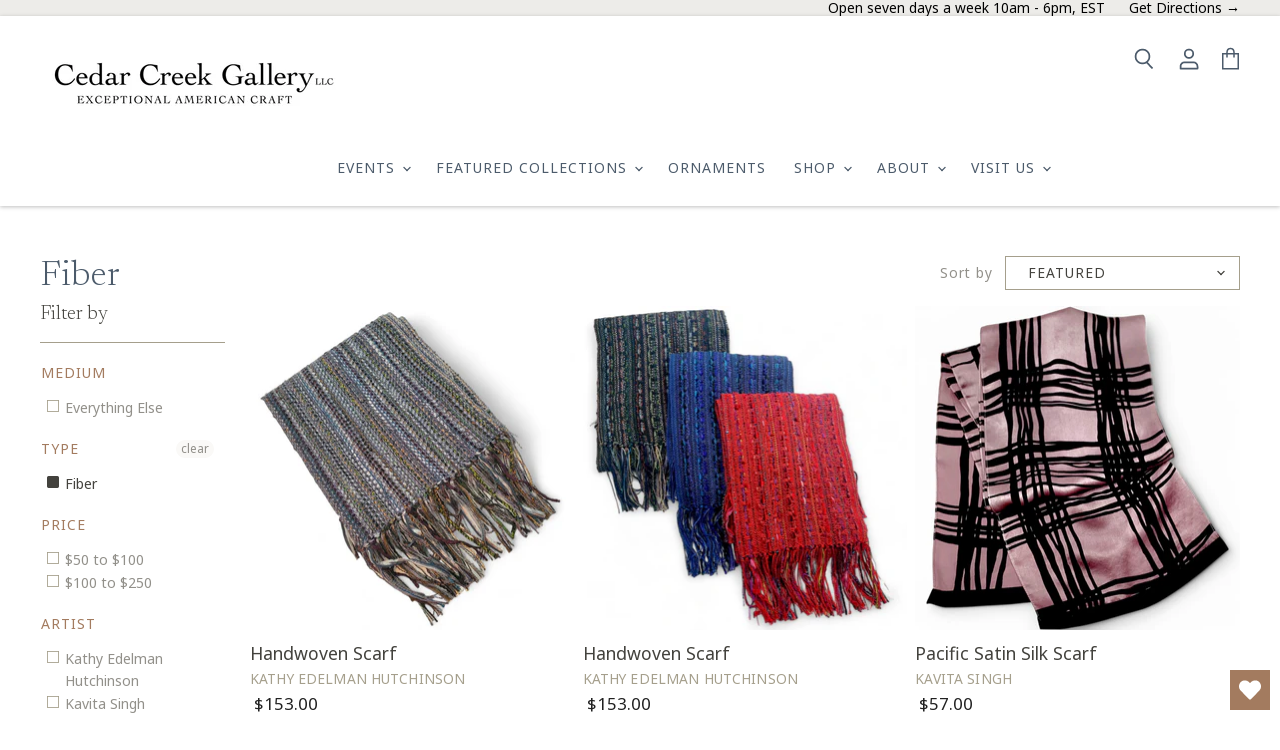

--- FILE ---
content_type: text/html; charset=utf-8
request_url: https://cedarcreekgallery.com/collections/fiber/valentine
body_size: 40826
content:
<!doctype html>
<html class="no-js no-touch" lang="en">
  <head>
    <meta charset="utf-8">
    <meta http-equiv="X-UA-Compatible" content="IE=edge,chrome=1">
    <meta name="viewport" content="width=device-width,initial-scale=1" />

    <!-- Preconnect Domains -->
    <link rel="preconnect" href="https://cdn.shopify.com" crossorigin>
    <link rel="preconnect" href="https://fonts.shopify.com" crossorigin>
    <link rel="preconnect" href="https://monorail-edge.shopifysvc.com">
    <link rel="preconnect" href="https://fonts.googleapis.com">
    <link rel="preconnect" href="https://fonts.gstatic.com" crossorigin>
    <link href="https://fonts.googleapis.com/css2?family=Newsreader:wght@300;400&family=Noto+Sans:ital,wght@0,400;0,700;1,400;1,700&display=block" rel="stylesheet">

    
    

    <!-- Preload Assets -->
    <link rel="preload" href="//cedarcreekgallery.com/cdn/shop/t/11/assets/api.js?v=46773316192646443241681928167" as="script">

    
    
    
    <link rel="preload" href="//cedarcreekgallery.com/cdn/shop/t/11/assets/superstore.min.js?v=119002400528841112161681928167" as="script"><title>Fiber



        
 — Tagged &quot;valentine&quot;
 — Cedar Creek Gallery</title>

    

    

    
      <meta name="robots" content="noindex" />
      <link rel="canonical" href="https://cedarcreekgallery.com/collections/fiber" />
    

    
    















<meta property="og:site_name" content="Cedar Creek Gallery">
<meta property="og:url" content="https://cedarcreekgallery.com/collections/fiber/valentine">
<meta property="og:title" content="Fiber">
<meta property="og:type" content="website">
<meta property="og:description" content="Step into the world of artistry at Cedar Creek Gallery, where creativity and craftsmanship come to life! Showcasing the work of over 250 talented American artisans, the gallery is a vibrant celebration of contemporary craft. 
Discover something extraordinary, whether a first-time buyer or an avid collector. ">




    
    
    

    
    
    <meta
      property="og:image"
      content="https://cedarcreekgallery.com/cdn/shop/files/Cedar_Creek_Gallery_ca871d05-2988-4227-b65d-6e8801fca688_1200x756.png?v=1627309046"
    />
    <meta
      property="og:image:secure_url"
      content="https://cedarcreekgallery.com/cdn/shop/files/Cedar_Creek_Gallery_ca871d05-2988-4227-b65d-6e8801fca688_1200x756.png?v=1627309046"
    />
    <meta property="og:image:width" content="1200" />
    <meta property="og:image:height" content="756" />
    
    
    <meta property="og:image:alt" content="Social media image" />
  
















<meta name="twitter:title" content="Fiber">
<meta name="twitter:description" content="Step into the world of artistry at Cedar Creek Gallery, where creativity and craftsmanship come to life! Showcasing the work of over 250 talented American artisans, the gallery is a vibrant celebration of contemporary craft. 
Discover something extraordinary, whether a first-time buyer or an avid collector. ">


    
    
    
      
      
      <meta name="twitter:card" content="summary_large_image">
    
    
    <meta
      property="twitter:image"
      content="https://cedarcreekgallery.com/cdn/shop/files/Cedar_Creek_Gallery_ca871d05-2988-4227-b65d-6e8801fca688_1200x600_crop_center.png?v=1627309046"
    />
    <meta property="twitter:image:width" content="1200" />
    <meta property="twitter:image:height" content="600" />
    
    
    <meta property="twitter:image:alt" content="Social media image" />
  



    

    <link rel="preload" href="" as="font" crossorigin="anonymous">

    
      <link rel="preload" as="style" href="//cedarcreekgallery.com/cdn/shop/t/11/assets/theme.css?v=136978814817371156241759245405">
      <link rel="preload" as="style" href="//cedarcreekgallery.com/cdn/shop/t/11/assets/momentum.css?v=61579040315888977461696439382">
    

    <script>window.performance && window.performance.mark && window.performance.mark('shopify.content_for_header.start');</script><meta name="facebook-domain-verification" content="9scttszofkyzvlc4qaqgbjye3myuqi">
<meta name="google-site-verification" content="A1VN2CFV9nKDIGRD5IB-DuR9P7ThppWl0hVnwVNmW-o">
<meta id="shopify-digital-wallet" name="shopify-digital-wallet" content="/57081462941/digital_wallets/dialog">
<link rel="alternate" type="application/atom+xml" title="Feed" href="/collections/fiber/valentine.atom" />
<link rel="alternate" type="application/json+oembed" href="https://cedarcreekgallery.com/collections/fiber/valentine.oembed">
<script async="async" src="/checkouts/internal/preloads.js?locale=en-US"></script>
<script id="shopify-features" type="application/json">{"accessToken":"a807705e71d8a0acc93df451ba8b0bf6","betas":["rich-media-storefront-analytics"],"domain":"cedarcreekgallery.com","predictiveSearch":true,"shopId":57081462941,"locale":"en"}</script>
<script>var Shopify = Shopify || {};
Shopify.shop = "shop-cedar-creek-gallery.myshopify.com";
Shopify.locale = "en";
Shopify.currency = {"active":"USD","rate":"1.0"};
Shopify.country = "US";
Shopify.theme = {"name":"Copy of Superstore-v3.2.3 (VIP Half-Day 4\/19\/23)","id":136573124860,"schema_name":"Superstore","schema_version":"3.2.3","theme_store_id":null,"role":"main"};
Shopify.theme.handle = "null";
Shopify.theme.style = {"id":null,"handle":null};
Shopify.cdnHost = "cedarcreekgallery.com/cdn";
Shopify.routes = Shopify.routes || {};
Shopify.routes.root = "/";</script>
<script type="module">!function(o){(o.Shopify=o.Shopify||{}).modules=!0}(window);</script>
<script>!function(o){function n(){var o=[];function n(){o.push(Array.prototype.slice.apply(arguments))}return n.q=o,n}var t=o.Shopify=o.Shopify||{};t.loadFeatures=n(),t.autoloadFeatures=n()}(window);</script>
<script id="shop-js-analytics" type="application/json">{"pageType":"collection"}</script>
<script defer="defer" async type="module" src="//cedarcreekgallery.com/cdn/shopifycloud/shop-js/modules/v2/client.init-shop-cart-sync_BT-GjEfc.en.esm.js"></script>
<script defer="defer" async type="module" src="//cedarcreekgallery.com/cdn/shopifycloud/shop-js/modules/v2/chunk.common_D58fp_Oc.esm.js"></script>
<script defer="defer" async type="module" src="//cedarcreekgallery.com/cdn/shopifycloud/shop-js/modules/v2/chunk.modal_xMitdFEc.esm.js"></script>
<script type="module">
  await import("//cedarcreekgallery.com/cdn/shopifycloud/shop-js/modules/v2/client.init-shop-cart-sync_BT-GjEfc.en.esm.js");
await import("//cedarcreekgallery.com/cdn/shopifycloud/shop-js/modules/v2/chunk.common_D58fp_Oc.esm.js");
await import("//cedarcreekgallery.com/cdn/shopifycloud/shop-js/modules/v2/chunk.modal_xMitdFEc.esm.js");

  window.Shopify.SignInWithShop?.initShopCartSync?.({"fedCMEnabled":true,"windoidEnabled":true});

</script>
<script>(function() {
  var isLoaded = false;
  function asyncLoad() {
    if (isLoaded) return;
    isLoaded = true;
    var urls = ["https:\/\/tabs.stationmade.com\/registered-scripts\/tabs-by-station.js?shop=shop-cedar-creek-gallery.myshopify.com","https:\/\/wishlisthero-assets.revampco.com\/store-front\/bundle2.js?shop=shop-cedar-creek-gallery.myshopify.com","https:\/\/cdn.nfcube.com\/instafeed-3ae135b53dfae45828bb208c55b0d90d.js?shop=shop-cedar-creek-gallery.myshopify.com","\/\/backinstock.useamp.com\/widget\/42717_1767156864.js?category=bis\u0026v=6\u0026shop=shop-cedar-creek-gallery.myshopify.com"];
    for (var i = 0; i < urls.length; i++) {
      var s = document.createElement('script');
      s.type = 'text/javascript';
      s.async = true;
      s.src = urls[i];
      var x = document.getElementsByTagName('script')[0];
      x.parentNode.insertBefore(s, x);
    }
  };
  if(window.attachEvent) {
    window.attachEvent('onload', asyncLoad);
  } else {
    window.addEventListener('load', asyncLoad, false);
  }
})();</script>
<script id="__st">var __st={"a":57081462941,"offset":-18000,"reqid":"ea23d2c0-55ed-443b-818d-16d5da608b78-1769163536","pageurl":"cedarcreekgallery.com\/collections\/fiber\/valentine","u":"46ceee49d3c2","p":"collection","rtyp":"collection","rid":273246093469};</script>
<script>window.ShopifyPaypalV4VisibilityTracking = true;</script>
<script id="captcha-bootstrap">!function(){'use strict';const t='contact',e='account',n='new_comment',o=[[t,t],['blogs',n],['comments',n],[t,'customer']],c=[[e,'customer_login'],[e,'guest_login'],[e,'recover_customer_password'],[e,'create_customer']],r=t=>t.map((([t,e])=>`form[action*='/${t}']:not([data-nocaptcha='true']) input[name='form_type'][value='${e}']`)).join(','),a=t=>()=>t?[...document.querySelectorAll(t)].map((t=>t.form)):[];function s(){const t=[...o],e=r(t);return a(e)}const i='password',u='form_key',d=['recaptcha-v3-token','g-recaptcha-response','h-captcha-response',i],f=()=>{try{return window.sessionStorage}catch{return}},m='__shopify_v',_=t=>t.elements[u];function p(t,e,n=!1){try{const o=window.sessionStorage,c=JSON.parse(o.getItem(e)),{data:r}=function(t){const{data:e,action:n}=t;return t[m]||n?{data:e,action:n}:{data:t,action:n}}(c);for(const[e,n]of Object.entries(r))t.elements[e]&&(t.elements[e].value=n);n&&o.removeItem(e)}catch(o){console.error('form repopulation failed',{error:o})}}const l='form_type',E='cptcha';function T(t){t.dataset[E]=!0}const w=window,h=w.document,L='Shopify',v='ce_forms',y='captcha';let A=!1;((t,e)=>{const n=(g='f06e6c50-85a8-45c8-87d0-21a2b65856fe',I='https://cdn.shopify.com/shopifycloud/storefront-forms-hcaptcha/ce_storefront_forms_captcha_hcaptcha.v1.5.2.iife.js',D={infoText:'Protected by hCaptcha',privacyText:'Privacy',termsText:'Terms'},(t,e,n)=>{const o=w[L][v],c=o.bindForm;if(c)return c(t,g,e,D).then(n);var r;o.q.push([[t,g,e,D],n]),r=I,A||(h.body.append(Object.assign(h.createElement('script'),{id:'captcha-provider',async:!0,src:r})),A=!0)});var g,I,D;w[L]=w[L]||{},w[L][v]=w[L][v]||{},w[L][v].q=[],w[L][y]=w[L][y]||{},w[L][y].protect=function(t,e){n(t,void 0,e),T(t)},Object.freeze(w[L][y]),function(t,e,n,w,h,L){const[v,y,A,g]=function(t,e,n){const i=e?o:[],u=t?c:[],d=[...i,...u],f=r(d),m=r(i),_=r(d.filter((([t,e])=>n.includes(e))));return[a(f),a(m),a(_),s()]}(w,h,L),I=t=>{const e=t.target;return e instanceof HTMLFormElement?e:e&&e.form},D=t=>v().includes(t);t.addEventListener('submit',(t=>{const e=I(t);if(!e)return;const n=D(e)&&!e.dataset.hcaptchaBound&&!e.dataset.recaptchaBound,o=_(e),c=g().includes(e)&&(!o||!o.value);(n||c)&&t.preventDefault(),c&&!n&&(function(t){try{if(!f())return;!function(t){const e=f();if(!e)return;const n=_(t);if(!n)return;const o=n.value;o&&e.removeItem(o)}(t);const e=Array.from(Array(32),(()=>Math.random().toString(36)[2])).join('');!function(t,e){_(t)||t.append(Object.assign(document.createElement('input'),{type:'hidden',name:u})),t.elements[u].value=e}(t,e),function(t,e){const n=f();if(!n)return;const o=[...t.querySelectorAll(`input[type='${i}']`)].map((({name:t})=>t)),c=[...d,...o],r={};for(const[a,s]of new FormData(t).entries())c.includes(a)||(r[a]=s);n.setItem(e,JSON.stringify({[m]:1,action:t.action,data:r}))}(t,e)}catch(e){console.error('failed to persist form',e)}}(e),e.submit())}));const S=(t,e)=>{t&&!t.dataset[E]&&(n(t,e.some((e=>e===t))),T(t))};for(const o of['focusin','change'])t.addEventListener(o,(t=>{const e=I(t);D(e)&&S(e,y())}));const B=e.get('form_key'),M=e.get(l),P=B&&M;t.addEventListener('DOMContentLoaded',(()=>{const t=y();if(P)for(const e of t)e.elements[l].value===M&&p(e,B);[...new Set([...A(),...v().filter((t=>'true'===t.dataset.shopifyCaptcha))])].forEach((e=>S(e,t)))}))}(h,new URLSearchParams(w.location.search),n,t,e,['guest_login'])})(!0,!0)}();</script>
<script integrity="sha256-4kQ18oKyAcykRKYeNunJcIwy7WH5gtpwJnB7kiuLZ1E=" data-source-attribution="shopify.loadfeatures" defer="defer" src="//cedarcreekgallery.com/cdn/shopifycloud/storefront/assets/storefront/load_feature-a0a9edcb.js" crossorigin="anonymous"></script>
<script data-source-attribution="shopify.dynamic_checkout.dynamic.init">var Shopify=Shopify||{};Shopify.PaymentButton=Shopify.PaymentButton||{isStorefrontPortableWallets:!0,init:function(){window.Shopify.PaymentButton.init=function(){};var t=document.createElement("script");t.src="https://cedarcreekgallery.com/cdn/shopifycloud/portable-wallets/latest/portable-wallets.en.js",t.type="module",document.head.appendChild(t)}};
</script>
<script data-source-attribution="shopify.dynamic_checkout.buyer_consent">
  function portableWalletsHideBuyerConsent(e){var t=document.getElementById("shopify-buyer-consent"),n=document.getElementById("shopify-subscription-policy-button");t&&n&&(t.classList.add("hidden"),t.setAttribute("aria-hidden","true"),n.removeEventListener("click",e))}function portableWalletsShowBuyerConsent(e){var t=document.getElementById("shopify-buyer-consent"),n=document.getElementById("shopify-subscription-policy-button");t&&n&&(t.classList.remove("hidden"),t.removeAttribute("aria-hidden"),n.addEventListener("click",e))}window.Shopify?.PaymentButton&&(window.Shopify.PaymentButton.hideBuyerConsent=portableWalletsHideBuyerConsent,window.Shopify.PaymentButton.showBuyerConsent=portableWalletsShowBuyerConsent);
</script>
<script data-source-attribution="shopify.dynamic_checkout.cart.bootstrap">document.addEventListener("DOMContentLoaded",(function(){function t(){return document.querySelector("shopify-accelerated-checkout-cart, shopify-accelerated-checkout")}if(t())Shopify.PaymentButton.init();else{new MutationObserver((function(e,n){t()&&(Shopify.PaymentButton.init(),n.disconnect())})).observe(document.body,{childList:!0,subtree:!0})}}));
</script>

<script>window.performance && window.performance.mark && window.performance.mark('shopify.content_for_header.end');</script>

    <script>
      document.documentElement.className=document.documentElement.className.replace(/\bno-js\b/,'js');
      if(window.Shopify&&window.Shopify.designMode)document.documentElement.className+=' in-theme-editor';
      if(('ontouchstart' in window)||window.DocumentTouch&&document instanceof DocumentTouch)document.documentElement.className=document.documentElement.className.replace(/\bno-touch\b/,'has-touch');
    </script>

    <script src="//cedarcreekgallery.com/cdn/shop/t/11/assets/api.js?v=46773316192646443241681928167" defer></script>

    
      <link href="//cedarcreekgallery.com/cdn/shop/t/11/assets/theme.css?v=136978814817371156241759245405" rel="stylesheet" type="text/css" media="all" />
      <link href="//cedarcreekgallery.com/cdn/shop/t/11/assets/momentum.css?v=61579040315888977461696439382" rel="stylesheet" type="text/css" media="all" />
    

    

    
    <script>
      window.Theme = window.Theme || {};
      window.Theme.routes = {
        "root_url": "/",
        "account_url": "/account",
        "account_login_url": "https://shopify.com/57081462941/account?locale=en&region_country=US",
        "account_logout_url": "/account/logout",
        "account_register_url": "https://shopify.com/57081462941/account?locale=en",
        "account_addresses_url": "/account/addresses",
        "collections_url": "/collections",
        "all_products_collection_url": "/collections/all",
        "search_url": "/search",
        "cart_url": "/cart",
        "cart_add_url": "/cart/add",
        "cart_change_url": "/cart/change",
        "cart_clear_url": "/cart/clear",
        "product_recommendations_url": "/recommendations/products",
      };
    </script>
    

  <div id="shopify-section-filter-menu-settings" class="shopify-section"><style type="text/css">
/*  Filter Menu Color and Image Section CSS */</style>
<link href="//cedarcreekgallery.com/cdn/shop/t/11/assets/filter-menu.scss.css?v=80420942206862478771696439382" rel="stylesheet" type="text/css" media="all" />
<script src="//cedarcreekgallery.com/cdn/shop/t/11/assets/filter-menu.js?v=125519208554403998121681928167" type="text/javascript"></script>





</div>

<!-- Font icon for header icons -->
<link rel="preload" href="https://wishlisthero-assets.revampco.com/safe-icons/css/wishlisthero-icons.css" as="style">
  <link rel="stylesheet" href="https://wishlisthero-assets.revampco.com/safe-icons/css/wishlisthero-icons.css" media="print" onload="this.media='all'">
  <noscript><link rel="stylesheet" href="https://wishlisthero-assets.revampco.com/safe-icons/css/wishlisthero-icons.css"></noscript>
<!-- Style for floating buttons and others -->
<style type="text/css">
    .wishlisthero-floating {
        position: absolute;
          right:5px;
        top: 5px;
        z-index: 23;
        border-radius: 100%;
    }

    .wishlisthero-floating:hover {
        background-color: rgba(0, 0, 0, 0.05);
    }

    .wishlisthero-floating button {
        font-size: 20px !important;
        width: 40px !important;
        padding: 0.125em 0 0 !important;
    }
.MuiTypography-body2 ,.MuiTypography-body1 ,.MuiTypography-caption ,.MuiTypography-button ,.MuiTypography-h1 ,.MuiTypography-h2 ,.MuiTypography-h3 ,.MuiTypography-h4 ,.MuiTypography-h5 ,.MuiTypography-h6 ,.MuiTypography-subtitle1 ,.MuiTypography-subtitle2 ,.MuiTypography-overline , MuiButton-root,  .MuiCardHeader-title a{
     font-family: inherit !important; /*Roboto, Helvetica, Arial, sans-serif;*/
}
.MuiTypography-h1 , .MuiTypography-h2 , .MuiTypography-h3 , .MuiTypography-h4 , .MuiTypography-h5 , .MuiTypography-h6 ,  .MuiCardHeader-title a{
     font-family: ,  !important;
     font-family: ,  !important;
     font-family: ,  !important;
     font-family: ,  !important;
}

    /****************************************************************************************/
    /* For some theme shared view need some spacing */
    /*
    #wishlist-hero-shared-list-view {
  margin-top: 15px;
  margin-bottom: 15px;
}
#wishlist-hero-shared-list-view h1 {
  padding-left: 5px;
}

#wishlisthero-product-page-button-container {
  padding-top: 15px;
}
*/
    /****************************************************************************************/
    /* #wishlisthero-product-page-button-container button {
  padding-left: 1px !important;
} */
    /****************************************************************************************/
    /* Customize the indicator when wishlist has items AND the normal indicator not working */
/*     span.wishlist-hero-items-count {

  top: 0px;
  right: -6px;



}

@media screen and (max-width: 749px){
.wishlisthero-product-page-button-container{
width:100%
}
.wishlisthero-product-page-button-container button{
 margin-left:auto !important; margin-right: auto !important;
}
}
@media screen and (max-width: 749px) {
span.wishlist-hero-items-count {
top: 10px;
right: 3px;
}
}*/
</style>
<script>window.wishlisthero_cartDotClasses=['site-header__cart-count', 'is-visible'];</script>
 <script type='text/javascript'>try{
   window.WishListHero_setting = {"ButtonColor":"#a37b5f","IconColor":"rgba(255, 255, 255, 1)","IconType":"Heart","ButtonTextBeforeAdding":"ADD TO FAVORITES","ButtonTextAfterAdding":"ADDED TO FAVORITES","AnimationAfterAddition":"None","ButtonTextAddToCart":"ADD TO CART","ButtonTextOutOfStock":"OUT OF STOCK","ButtonTextAddAllToCart":"ADD ALL TO CART","ButtonTextRemoveAllToCart":"REMOVE ALL FROM FAVORITES","AddedProductNotificationText":"Product added to favorites successfully","AddedProductToCartNotificationText":"Product added to cart successfully","ViewCartLinkText":"View Cart","SharePopup_TitleText":"Share My Favorites","SharePopup_shareBtnText":"Share","SharePopup_shareHederText":"Share on Social Networks","SharePopup_shareCopyText":"Or copy Favorites link to share","SharePopup_shareCancelBtnText":"cancel","SharePopup_shareCopyBtnText":"copy","SharePopup_shareCopiedText":"Copied","SendEMailPopup_BtnText":"send email","SendEMailPopup_FromText":"From Name","SendEMailPopup_ToText":"To email","SendEMailPopup_BodyText":"Body","SendEMailPopup_SendBtnText":"send","SendEMailPopup_SendNotificationText":"email sent successfully","SendEMailPopup_TitleText":"Send My Favorites via Email","AddProductMessageText":"Are you sure you want to add all items to cart ?","RemoveProductMessageText":"Are you sure you want to remove this item from your favorites ?","RemoveAllProductMessageText":"Are you sure you want to remove all items from your favorites ?","RemovedProductNotificationText":"Product removed from favorites successfully","AddAllOutOfStockProductNotificationText":"There seems to have been an issue adding items to cart, please try again later","RemovePopupOkText":"ok","RemovePopup_HeaderText":"ARE YOU SURE?","ViewWishlistText":"View favorites","EmptyWishlistText":"there are no items in this list","BuyNowButtonText":"Buy Now","BuyNowButtonColor":"rgb(144, 86, 162)","BuyNowTextButtonColor":"rgb(255, 255, 255)","Wishlist_Title":"My Favorites","WishlistHeaderTitleAlignment":"Left","WishlistProductImageSize":"Normal","PriceColor":"#a37b5f","HeaderFontSize":"30","PriceFontSize":"18","ProductNameFontSize":"16","LaunchPointType":"floating_point","DisplayWishlistAs":"popup_window","DisplayButtonAs":"button_with_icon","PopupSize":"md","HideAddToCartButton":true,"NoRedirectAfterAddToCart":false,"DisableGuestCustomer":false,"LoginPopupContent":"Please login to save your favorites across devices.","LoginPopupLoginBtnText":"Login","LoginPopupContentFontSize":"20","NotificationPopupPosition":"right","WishlistButtonTextColor":"rgba(255, 255, 255, 1)","EnableRemoveFromWishlistAfterAddButtonText":"REMOVE FROM FAVORITES","_id":"643974e5a36dc9245270f13e","EnableCollection":false,"EnableShare":true,"RemovePowerBy":false,"EnableFBPixel":false,"DisapleApp":false,"FloatPointPossition":"bottom_right","HeartStateToggle":true,"HeaderMenuItemsIndicator":true,"EnableRemoveFromWishlistAfterAdd":true,"Shop":"shop-cedar-creek-gallery.myshopify.com","shop":"shop-cedar-creek-gallery.myshopify.com","Status":"Active","Plan":"FREE"};  
  }catch(e){ console.error('Error loading config',e); } </script><!-- BEGIN app block: shopify://apps/gift-card-hero-all-in-one/blocks/app-embed/57babc6a-ae2b-46cf-b565-dd8395b0276b --><!-- BEGIN app snippet: gift-hero-snippet -->

<script async>
  (function() {
    window.ScCommon = {
      shop: {
        moneyFormat: window?.GiftCardHeroCustom?.moneyFormat || '${{ amount }}',
        customer: null,
      },
    };
    
      window.GiftCardHero = {
        common: {
          translations: {
            preview: 'Preview',
            mycards: 'My Gift Cards',
            account: 'Account',
            details: 'Details',
            noRegisteredCards: 'No registered gift cards',
            checkBalance: 'Check the balance',
            customAmount: 'Custom',
            giftCard: 'Gift card',
            expiresOn: 'Expires on {{ expiry }}',
          },
        },
        shop: {
          items: [],
          currency: 'USD',
          mainCurrency: 'USD',
        },
        balance: {
          design: {"checkerBtnBg":"#8533fc","checkerBtnColor":"#ffffff","checkerModalBorderRadius":5,"checkerButtonBorderRadius":36,"checkerModalBg":"#ffffff","bubbleBg":"#ffce33","bubbleColor":"#0D0D2A","bubbleBorderRadius":5,"textColor":"#000000","inputBg":"#ffffff","inputBorderRadius":2,"inputBorderColor":"#acacac","inputColor":"#000000","submitBg":"#000000","submitBorder":"#000000","submitBorderRadius":2,"submitColor":"#ffffff","findBtnBg":"#4e63df","findBtnBorder":"#4e63df","findBtnColor":"#ffffff","fintBtnRadius":6,"progressBg":"#d5dae3","progressRadius":10,"applyBg":"#D4D8EF","applyColor":"#242445","applyRadius":6},
          translations: {
            'en': {"checkerBtnText":"GIFT CARD BALANCE CHECK","inputLabel":"Redeem or check balance of gift cards","submitLabel":"Check","placeholder":"Enter your gift code here","more":"Find products at a similar price","cartSubotal":"Cart subtotal: ","usedBalance":"Applied balance:","unusedBalance":"Unapplied balance:","cardBalance":"Gift card balance","apply":"Apply balance to a cart"} || {"checkerBtnText":"GIFT CARD BALANCE CHECK","inputLabel":"Redeem or check balance of gift cards","submitLabel":"Check","placeholder":"Enter your gift code here","more":"Find products at a similar price","cartSubotal":"Cart subtotal: ","usedBalance":"Applied balance:","unusedBalance":"Unapplied balance:","cardBalance":"Gift card balance","apply":"Apply balance to a cart"},
          },
        },
        settings: {"balance":{"enabled":false,"recommendProducts":true,"showProgressCart":true,"showBubble":true,"showProgressTime":"4","allowApply":true,"showProgress":true,"allowMultiple":true,"showWidget":"5","title":"Gift card balance check","beforeText":"\u003cp\u003eNot sure how much let on your gift card? Enter you gift card number in the input field below in order to check your gift card balance.\u003c\/p\u003e","afterText":"\u003ch3\u003e\u003cstrong\u003eAdditional information\u003c\/strong\u003e\u003c\/h3\u003e\u003cul\u003e\u003cli\u003eYou may apply your gift card at a checkout page.\u003c\/li\u003e\u003cli\u003eYou may use your gift card multiple times if your gift card has a remaining balance.\u003c\/li\u003e\u003cli\u003eYou may apply multiple gift cards at a checkout page.\u003c\/li\u003e\u003cli\u003eYou can't use a gift card to buy another gift card.\u003c\/li\u003e\u003c\/ul\u003e\u003cp\u003e\u003cbr\u003e\u003c\/p\u003e","version":"v2"}},
        isGiftProduct: false,
        productId: null,
        img: '',
        options: null,
        hideMyGiftcards: false,
        giftcards: true,
      };
    
    
  })();
</script>


<!-- END app snippet -->






  
  <script
    src="https://cdn.shopify.com/extensions/019bda79-5636-71a3-8356-fee1d27cd556/giftcard-hero-443/assets/storefront.min.js"
    defer
    data-cmp-ignore
    data-cmp-ab="2"
    data-cookieconsent="ignore"></script>
  





<!-- END app block --><!-- BEGIN app block: shopify://apps/klaviyo-email-marketing-sms/blocks/klaviyo-onsite-embed/2632fe16-c075-4321-a88b-50b567f42507 -->












  <script async src="https://static.klaviyo.com/onsite/js/Rhsb9W/klaviyo.js?company_id=Rhsb9W"></script>
  <script>!function(){if(!window.klaviyo){window._klOnsite=window._klOnsite||[];try{window.klaviyo=new Proxy({},{get:function(n,i){return"push"===i?function(){var n;(n=window._klOnsite).push.apply(n,arguments)}:function(){for(var n=arguments.length,o=new Array(n),w=0;w<n;w++)o[w]=arguments[w];var t="function"==typeof o[o.length-1]?o.pop():void 0,e=new Promise((function(n){window._klOnsite.push([i].concat(o,[function(i){t&&t(i),n(i)}]))}));return e}}})}catch(n){window.klaviyo=window.klaviyo||[],window.klaviyo.push=function(){var n;(n=window._klOnsite).push.apply(n,arguments)}}}}();</script>

  




  <script>
    window.klaviyoReviewsProductDesignMode = false
  </script>







<!-- END app block --><!-- BEGIN app block: shopify://apps/also-bought/blocks/app-embed-block/b94b27b4-738d-4d92-9e60-43c22d1da3f2 --><script>
    window.codeblackbelt = window.codeblackbelt || {};
    window.codeblackbelt.shop = window.codeblackbelt.shop || 'shop-cedar-creek-gallery.myshopify.com';
    </script><script src="//cdn.codeblackbelt.com/widgets/also-bought/bootstrap.min.js?version=2026012305-0500" async></script>
<!-- END app block --><link href="https://monorail-edge.shopifysvc.com" rel="dns-prefetch">
<script>(function(){if ("sendBeacon" in navigator && "performance" in window) {try {var session_token_from_headers = performance.getEntriesByType('navigation')[0].serverTiming.find(x => x.name == '_s').description;} catch {var session_token_from_headers = undefined;}var session_cookie_matches = document.cookie.match(/_shopify_s=([^;]*)/);var session_token_from_cookie = session_cookie_matches && session_cookie_matches.length === 2 ? session_cookie_matches[1] : "";var session_token = session_token_from_headers || session_token_from_cookie || "";function handle_abandonment_event(e) {var entries = performance.getEntries().filter(function(entry) {return /monorail-edge.shopifysvc.com/.test(entry.name);});if (!window.abandonment_tracked && entries.length === 0) {window.abandonment_tracked = true;var currentMs = Date.now();var navigation_start = performance.timing.navigationStart;var payload = {shop_id: 57081462941,url: window.location.href,navigation_start,duration: currentMs - navigation_start,session_token,page_type: "collection"};window.navigator.sendBeacon("https://monorail-edge.shopifysvc.com/v1/produce", JSON.stringify({schema_id: "online_store_buyer_site_abandonment/1.1",payload: payload,metadata: {event_created_at_ms: currentMs,event_sent_at_ms: currentMs}}));}}window.addEventListener('pagehide', handle_abandonment_event);}}());</script>
<script id="web-pixels-manager-setup">(function e(e,d,r,n,o){if(void 0===o&&(o={}),!Boolean(null===(a=null===(i=window.Shopify)||void 0===i?void 0:i.analytics)||void 0===a?void 0:a.replayQueue)){var i,a;window.Shopify=window.Shopify||{};var t=window.Shopify;t.analytics=t.analytics||{};var s=t.analytics;s.replayQueue=[],s.publish=function(e,d,r){return s.replayQueue.push([e,d,r]),!0};try{self.performance.mark("wpm:start")}catch(e){}var l=function(){var e={modern:/Edge?\/(1{2}[4-9]|1[2-9]\d|[2-9]\d{2}|\d{4,})\.\d+(\.\d+|)|Firefox\/(1{2}[4-9]|1[2-9]\d|[2-9]\d{2}|\d{4,})\.\d+(\.\d+|)|Chrom(ium|e)\/(9{2}|\d{3,})\.\d+(\.\d+|)|(Maci|X1{2}).+ Version\/(15\.\d+|(1[6-9]|[2-9]\d|\d{3,})\.\d+)([,.]\d+|)( \(\w+\)|)( Mobile\/\w+|) Safari\/|Chrome.+OPR\/(9{2}|\d{3,})\.\d+\.\d+|(CPU[ +]OS|iPhone[ +]OS|CPU[ +]iPhone|CPU IPhone OS|CPU iPad OS)[ +]+(15[._]\d+|(1[6-9]|[2-9]\d|\d{3,})[._]\d+)([._]\d+|)|Android:?[ /-](13[3-9]|1[4-9]\d|[2-9]\d{2}|\d{4,})(\.\d+|)(\.\d+|)|Android.+Firefox\/(13[5-9]|1[4-9]\d|[2-9]\d{2}|\d{4,})\.\d+(\.\d+|)|Android.+Chrom(ium|e)\/(13[3-9]|1[4-9]\d|[2-9]\d{2}|\d{4,})\.\d+(\.\d+|)|SamsungBrowser\/([2-9]\d|\d{3,})\.\d+/,legacy:/Edge?\/(1[6-9]|[2-9]\d|\d{3,})\.\d+(\.\d+|)|Firefox\/(5[4-9]|[6-9]\d|\d{3,})\.\d+(\.\d+|)|Chrom(ium|e)\/(5[1-9]|[6-9]\d|\d{3,})\.\d+(\.\d+|)([\d.]+$|.*Safari\/(?![\d.]+ Edge\/[\d.]+$))|(Maci|X1{2}).+ Version\/(10\.\d+|(1[1-9]|[2-9]\d|\d{3,})\.\d+)([,.]\d+|)( \(\w+\)|)( Mobile\/\w+|) Safari\/|Chrome.+OPR\/(3[89]|[4-9]\d|\d{3,})\.\d+\.\d+|(CPU[ +]OS|iPhone[ +]OS|CPU[ +]iPhone|CPU IPhone OS|CPU iPad OS)[ +]+(10[._]\d+|(1[1-9]|[2-9]\d|\d{3,})[._]\d+)([._]\d+|)|Android:?[ /-](13[3-9]|1[4-9]\d|[2-9]\d{2}|\d{4,})(\.\d+|)(\.\d+|)|Mobile Safari.+OPR\/([89]\d|\d{3,})\.\d+\.\d+|Android.+Firefox\/(13[5-9]|1[4-9]\d|[2-9]\d{2}|\d{4,})\.\d+(\.\d+|)|Android.+Chrom(ium|e)\/(13[3-9]|1[4-9]\d|[2-9]\d{2}|\d{4,})\.\d+(\.\d+|)|Android.+(UC? ?Browser|UCWEB|U3)[ /]?(15\.([5-9]|\d{2,})|(1[6-9]|[2-9]\d|\d{3,})\.\d+)\.\d+|SamsungBrowser\/(5\.\d+|([6-9]|\d{2,})\.\d+)|Android.+MQ{2}Browser\/(14(\.(9|\d{2,})|)|(1[5-9]|[2-9]\d|\d{3,})(\.\d+|))(\.\d+|)|K[Aa][Ii]OS\/(3\.\d+|([4-9]|\d{2,})\.\d+)(\.\d+|)/},d=e.modern,r=e.legacy,n=navigator.userAgent;return n.match(d)?"modern":n.match(r)?"legacy":"unknown"}(),u="modern"===l?"modern":"legacy",c=(null!=n?n:{modern:"",legacy:""})[u],f=function(e){return[e.baseUrl,"/wpm","/b",e.hashVersion,"modern"===e.buildTarget?"m":"l",".js"].join("")}({baseUrl:d,hashVersion:r,buildTarget:u}),m=function(e){var d=e.version,r=e.bundleTarget,n=e.surface,o=e.pageUrl,i=e.monorailEndpoint;return{emit:function(e){var a=e.status,t=e.errorMsg,s=(new Date).getTime(),l=JSON.stringify({metadata:{event_sent_at_ms:s},events:[{schema_id:"web_pixels_manager_load/3.1",payload:{version:d,bundle_target:r,page_url:o,status:a,surface:n,error_msg:t},metadata:{event_created_at_ms:s}}]});if(!i)return console&&console.warn&&console.warn("[Web Pixels Manager] No Monorail endpoint provided, skipping logging."),!1;try{return self.navigator.sendBeacon.bind(self.navigator)(i,l)}catch(e){}var u=new XMLHttpRequest;try{return u.open("POST",i,!0),u.setRequestHeader("Content-Type","text/plain"),u.send(l),!0}catch(e){return console&&console.warn&&console.warn("[Web Pixels Manager] Got an unhandled error while logging to Monorail."),!1}}}}({version:r,bundleTarget:l,surface:e.surface,pageUrl:self.location.href,monorailEndpoint:e.monorailEndpoint});try{o.browserTarget=l,function(e){var d=e.src,r=e.async,n=void 0===r||r,o=e.onload,i=e.onerror,a=e.sri,t=e.scriptDataAttributes,s=void 0===t?{}:t,l=document.createElement("script"),u=document.querySelector("head"),c=document.querySelector("body");if(l.async=n,l.src=d,a&&(l.integrity=a,l.crossOrigin="anonymous"),s)for(var f in s)if(Object.prototype.hasOwnProperty.call(s,f))try{l.dataset[f]=s[f]}catch(e){}if(o&&l.addEventListener("load",o),i&&l.addEventListener("error",i),u)u.appendChild(l);else{if(!c)throw new Error("Did not find a head or body element to append the script");c.appendChild(l)}}({src:f,async:!0,onload:function(){if(!function(){var e,d;return Boolean(null===(d=null===(e=window.Shopify)||void 0===e?void 0:e.analytics)||void 0===d?void 0:d.initialized)}()){var d=window.webPixelsManager.init(e)||void 0;if(d){var r=window.Shopify.analytics;r.replayQueue.forEach((function(e){var r=e[0],n=e[1],o=e[2];d.publishCustomEvent(r,n,o)})),r.replayQueue=[],r.publish=d.publishCustomEvent,r.visitor=d.visitor,r.initialized=!0}}},onerror:function(){return m.emit({status:"failed",errorMsg:"".concat(f," has failed to load")})},sri:function(e){var d=/^sha384-[A-Za-z0-9+/=]+$/;return"string"==typeof e&&d.test(e)}(c)?c:"",scriptDataAttributes:o}),m.emit({status:"loading"})}catch(e){m.emit({status:"failed",errorMsg:(null==e?void 0:e.message)||"Unknown error"})}}})({shopId: 57081462941,storefrontBaseUrl: "https://cedarcreekgallery.com",extensionsBaseUrl: "https://extensions.shopifycdn.com/cdn/shopifycloud/web-pixels-manager",monorailEndpoint: "https://monorail-edge.shopifysvc.com/unstable/produce_batch",surface: "storefront-renderer",enabledBetaFlags: ["2dca8a86"],webPixelsConfigList: [{"id":"1369374972","configuration":"{\"accountID\":\"Rhsb9W\",\"webPixelConfig\":\"eyJlbmFibGVBZGRlZFRvQ2FydEV2ZW50cyI6IHRydWV9\"}","eventPayloadVersion":"v1","runtimeContext":"STRICT","scriptVersion":"524f6c1ee37bacdca7657a665bdca589","type":"APP","apiClientId":123074,"privacyPurposes":["ANALYTICS","MARKETING"],"dataSharingAdjustments":{"protectedCustomerApprovalScopes":["read_customer_address","read_customer_email","read_customer_name","read_customer_personal_data","read_customer_phone"]}},{"id":"501219580","configuration":"{\"config\":\"{\\\"google_tag_ids\\\":[\\\"G-QLNY2BZ0PX\\\",\\\"GT-WR9RMJS\\\"],\\\"target_country\\\":\\\"US\\\",\\\"gtag_events\\\":[{\\\"type\\\":\\\"search\\\",\\\"action_label\\\":\\\"G-QLNY2BZ0PX\\\"},{\\\"type\\\":\\\"begin_checkout\\\",\\\"action_label\\\":\\\"G-QLNY2BZ0PX\\\"},{\\\"type\\\":\\\"view_item\\\",\\\"action_label\\\":[\\\"G-QLNY2BZ0PX\\\",\\\"MC-DTBCMRFFEJ\\\"]},{\\\"type\\\":\\\"purchase\\\",\\\"action_label\\\":[\\\"G-QLNY2BZ0PX\\\",\\\"MC-DTBCMRFFEJ\\\"]},{\\\"type\\\":\\\"page_view\\\",\\\"action_label\\\":[\\\"G-QLNY2BZ0PX\\\",\\\"MC-DTBCMRFFEJ\\\"]},{\\\"type\\\":\\\"add_payment_info\\\",\\\"action_label\\\":\\\"G-QLNY2BZ0PX\\\"},{\\\"type\\\":\\\"add_to_cart\\\",\\\"action_label\\\":\\\"G-QLNY2BZ0PX\\\"}],\\\"enable_monitoring_mode\\\":false}\"}","eventPayloadVersion":"v1","runtimeContext":"OPEN","scriptVersion":"b2a88bafab3e21179ed38636efcd8a93","type":"APP","apiClientId":1780363,"privacyPurposes":[],"dataSharingAdjustments":{"protectedCustomerApprovalScopes":["read_customer_address","read_customer_email","read_customer_name","read_customer_personal_data","read_customer_phone"]}},{"id":"175702268","configuration":"{\"pixel_id\":\"349521696623982\",\"pixel_type\":\"facebook_pixel\",\"metaapp_system_user_token\":\"-\"}","eventPayloadVersion":"v1","runtimeContext":"OPEN","scriptVersion":"ca16bc87fe92b6042fbaa3acc2fbdaa6","type":"APP","apiClientId":2329312,"privacyPurposes":["ANALYTICS","MARKETING","SALE_OF_DATA"],"dataSharingAdjustments":{"protectedCustomerApprovalScopes":["read_customer_address","read_customer_email","read_customer_name","read_customer_personal_data","read_customer_phone"]}},{"id":"shopify-app-pixel","configuration":"{}","eventPayloadVersion":"v1","runtimeContext":"STRICT","scriptVersion":"0450","apiClientId":"shopify-pixel","type":"APP","privacyPurposes":["ANALYTICS","MARKETING"]},{"id":"shopify-custom-pixel","eventPayloadVersion":"v1","runtimeContext":"LAX","scriptVersion":"0450","apiClientId":"shopify-pixel","type":"CUSTOM","privacyPurposes":["ANALYTICS","MARKETING"]}],isMerchantRequest: false,initData: {"shop":{"name":"Cedar Creek Gallery","paymentSettings":{"currencyCode":"USD"},"myshopifyDomain":"shop-cedar-creek-gallery.myshopify.com","countryCode":"US","storefrontUrl":"https:\/\/cedarcreekgallery.com"},"customer":null,"cart":null,"checkout":null,"productVariants":[],"purchasingCompany":null},},"https://cedarcreekgallery.com/cdn","fcfee988w5aeb613cpc8e4bc33m6693e112",{"modern":"","legacy":""},{"shopId":"57081462941","storefrontBaseUrl":"https:\/\/cedarcreekgallery.com","extensionBaseUrl":"https:\/\/extensions.shopifycdn.com\/cdn\/shopifycloud\/web-pixels-manager","surface":"storefront-renderer","enabledBetaFlags":"[\"2dca8a86\"]","isMerchantRequest":"false","hashVersion":"fcfee988w5aeb613cpc8e4bc33m6693e112","publish":"custom","events":"[[\"page_viewed\",{}],[\"collection_viewed\",{\"collection\":{\"id\":\"273246093469\",\"title\":\"Fiber\",\"productVariants\":[{\"price\":{\"amount\":153.0,\"currencyCode\":\"USD\"},\"product\":{\"title\":\"Handwoven Scarf\",\"vendor\":\"Kathy Edelman Hutchinson\",\"id\":\"7940274356476\",\"untranslatedTitle\":\"Handwoven Scarf\",\"url\":\"\/products\/kathy-edleman-hutchinson-scarf\",\"type\":\"Scarves\"},\"id\":\"43970583920892\",\"image\":{\"src\":\"\/\/cedarcreekgallery.com\/cdn\/shop\/files\/handwoven-scarf-warm-cozy-classic.jpg?v=1757081247\"},\"sku\":\"E-KEH-02-01\",\"title\":\"Grey\",\"untranslatedTitle\":\"Grey\"},{\"price\":{\"amount\":153.0,\"currencyCode\":\"USD\"},\"product\":{\"title\":\"Handwoven Scarf\",\"vendor\":\"Kathy Edelman Hutchinson\",\"id\":\"7940271374588\",\"untranslatedTitle\":\"Handwoven Scarf\",\"url\":\"\/products\/handwoven-scarf\",\"type\":\"Scarves\"},\"id\":\"43970581528828\",\"image\":{\"src\":\"\/\/cedarcreekgallery.com\/cdn\/shop\/files\/handwoven-blue-scarf.jpg?v=1766247875\"},\"sku\":\"E-KEH-01-02\",\"title\":\"Blue\",\"untranslatedTitle\":\"Blue\"},{\"price\":{\"amount\":57.0,\"currencyCode\":\"USD\"},\"product\":{\"title\":\"Pacific Satin Silk Scarf\",\"vendor\":\"Kavita Singh\",\"id\":\"7666708381948\",\"untranslatedTitle\":\"Pacific Satin Silk Scarf\",\"url\":\"\/products\/pacific-satin-silk-scarf\",\"type\":\"Scarves\"},\"id\":\"42943511527676\",\"image\":{\"src\":\"\/\/cedarcreekgallery.com\/cdn\/shop\/files\/grey-silk-scarf-with-geometric-pattern.jpg?v=1740668684\"},\"sku\":\"E-KPS-01-02\",\"title\":\"Default Title\",\"untranslatedTitle\":\"Default Title\"},{\"price\":{\"amount\":67.0,\"currencyCode\":\"USD\"},\"product\":{\"title\":\"Ombre Leaf Silk Scarf\",\"vendor\":\"Kavita Singh\",\"id\":\"7666762154236\",\"untranslatedTitle\":\"Ombre Leaf Silk Scarf\",\"url\":\"\/products\/ombre-leaf-silk-scarf\",\"type\":\"Scarves\"},\"id\":\"42943753879804\",\"image\":{\"src\":\"\/\/cedarcreekgallery.com\/cdn\/shop\/files\/hand-crafted-purple-violet-silk-scarf.jpg?v=1746819758\"},\"sku\":\"E-KPS-03-01\",\"title\":\"Purple\/Violet\",\"untranslatedTitle\":\"Purple\/Violet\"}]}}]]"});</script><script>
  window.ShopifyAnalytics = window.ShopifyAnalytics || {};
  window.ShopifyAnalytics.meta = window.ShopifyAnalytics.meta || {};
  window.ShopifyAnalytics.meta.currency = 'USD';
  var meta = {"products":[{"id":7940274356476,"gid":"gid:\/\/shopify\/Product\/7940274356476","vendor":"Kathy Edelman Hutchinson","type":"Scarves","handle":"kathy-edleman-hutchinson-scarf","variants":[{"id":43970583920892,"price":15300,"name":"Handwoven Scarf - Grey","public_title":"Grey","sku":"E-KEH-02-01"},{"id":43970583986428,"price":15300,"name":"Handwoven Scarf - Light Neutral","public_title":"Light Neutral","sku":"E-KEH-02-03"},{"id":43970583953660,"price":15300,"name":"Handwoven Scarf - Green","public_title":"Green","sku":"E-KEH-02-02"}],"remote":false},{"id":7940271374588,"gid":"gid:\/\/shopify\/Product\/7940271374588","vendor":"Kathy Edelman Hutchinson","type":"Scarves","handle":"handwoven-scarf","variants":[{"id":43970581528828,"price":15300,"name":"Handwoven Scarf - Blue","public_title":"Blue","sku":"E-KEH-01-02"},{"id":43970581561596,"price":15300,"name":"Handwoven Scarf - Red","public_title":"Red","sku":"E-KEH-01-03"},{"id":43970581496060,"price":15300,"name":"Handwoven Scarf - Black","public_title":"Black","sku":"E-KEH-01-01"}],"remote":false},{"id":7666708381948,"gid":"gid:\/\/shopify\/Product\/7666708381948","vendor":"Kavita Singh","type":"Scarves","handle":"pacific-satin-silk-scarf","variants":[{"id":42943511527676,"price":5700,"name":"Pacific Satin Silk Scarf","public_title":null,"sku":"E-KPS-01-02"}],"remote":false},{"id":7666762154236,"gid":"gid:\/\/shopify\/Product\/7666762154236","vendor":"Kavita Singh","type":"Scarves","handle":"ombre-leaf-silk-scarf","variants":[{"id":42943753879804,"price":6700,"name":"Ombre Leaf Silk Scarf - Purple\/Violet","public_title":"Purple\/Violet","sku":"E-KPS-03-01"},{"id":42943753978108,"price":6700,"name":"Ombre Leaf Silk Scarf - Copper\/Rust","public_title":"Copper\/Rust","sku":"E-KPS-03-02"},{"id":42943754043644,"price":6700,"name":"Ombre Leaf Silk Scarf - Blue\/Grey","public_title":"Blue\/Grey","sku":"E-KPS-03-03"}],"remote":false}],"page":{"pageType":"collection","resourceType":"collection","resourceId":273246093469,"requestId":"ea23d2c0-55ed-443b-818d-16d5da608b78-1769163536"}};
  for (var attr in meta) {
    window.ShopifyAnalytics.meta[attr] = meta[attr];
  }
</script>
<script class="analytics">
  (function () {
    var customDocumentWrite = function(content) {
      var jquery = null;

      if (window.jQuery) {
        jquery = window.jQuery;
      } else if (window.Checkout && window.Checkout.$) {
        jquery = window.Checkout.$;
      }

      if (jquery) {
        jquery('body').append(content);
      }
    };

    var hasLoggedConversion = function(token) {
      if (token) {
        return document.cookie.indexOf('loggedConversion=' + token) !== -1;
      }
      return false;
    }

    var setCookieIfConversion = function(token) {
      if (token) {
        var twoMonthsFromNow = new Date(Date.now());
        twoMonthsFromNow.setMonth(twoMonthsFromNow.getMonth() + 2);

        document.cookie = 'loggedConversion=' + token + '; expires=' + twoMonthsFromNow;
      }
    }

    var trekkie = window.ShopifyAnalytics.lib = window.trekkie = window.trekkie || [];
    if (trekkie.integrations) {
      return;
    }
    trekkie.methods = [
      'identify',
      'page',
      'ready',
      'track',
      'trackForm',
      'trackLink'
    ];
    trekkie.factory = function(method) {
      return function() {
        var args = Array.prototype.slice.call(arguments);
        args.unshift(method);
        trekkie.push(args);
        return trekkie;
      };
    };
    for (var i = 0; i < trekkie.methods.length; i++) {
      var key = trekkie.methods[i];
      trekkie[key] = trekkie.factory(key);
    }
    trekkie.load = function(config) {
      trekkie.config = config || {};
      trekkie.config.initialDocumentCookie = document.cookie;
      var first = document.getElementsByTagName('script')[0];
      var script = document.createElement('script');
      script.type = 'text/javascript';
      script.onerror = function(e) {
        var scriptFallback = document.createElement('script');
        scriptFallback.type = 'text/javascript';
        scriptFallback.onerror = function(error) {
                var Monorail = {
      produce: function produce(monorailDomain, schemaId, payload) {
        var currentMs = new Date().getTime();
        var event = {
          schema_id: schemaId,
          payload: payload,
          metadata: {
            event_created_at_ms: currentMs,
            event_sent_at_ms: currentMs
          }
        };
        return Monorail.sendRequest("https://" + monorailDomain + "/v1/produce", JSON.stringify(event));
      },
      sendRequest: function sendRequest(endpointUrl, payload) {
        // Try the sendBeacon API
        if (window && window.navigator && typeof window.navigator.sendBeacon === 'function' && typeof window.Blob === 'function' && !Monorail.isIos12()) {
          var blobData = new window.Blob([payload], {
            type: 'text/plain'
          });

          if (window.navigator.sendBeacon(endpointUrl, blobData)) {
            return true;
          } // sendBeacon was not successful

        } // XHR beacon

        var xhr = new XMLHttpRequest();

        try {
          xhr.open('POST', endpointUrl);
          xhr.setRequestHeader('Content-Type', 'text/plain');
          xhr.send(payload);
        } catch (e) {
          console.log(e);
        }

        return false;
      },
      isIos12: function isIos12() {
        return window.navigator.userAgent.lastIndexOf('iPhone; CPU iPhone OS 12_') !== -1 || window.navigator.userAgent.lastIndexOf('iPad; CPU OS 12_') !== -1;
      }
    };
    Monorail.produce('monorail-edge.shopifysvc.com',
      'trekkie_storefront_load_errors/1.1',
      {shop_id: 57081462941,
      theme_id: 136573124860,
      app_name: "storefront",
      context_url: window.location.href,
      source_url: "//cedarcreekgallery.com/cdn/s/trekkie.storefront.8d95595f799fbf7e1d32231b9a28fd43b70c67d3.min.js"});

        };
        scriptFallback.async = true;
        scriptFallback.src = '//cedarcreekgallery.com/cdn/s/trekkie.storefront.8d95595f799fbf7e1d32231b9a28fd43b70c67d3.min.js';
        first.parentNode.insertBefore(scriptFallback, first);
      };
      script.async = true;
      script.src = '//cedarcreekgallery.com/cdn/s/trekkie.storefront.8d95595f799fbf7e1d32231b9a28fd43b70c67d3.min.js';
      first.parentNode.insertBefore(script, first);
    };
    trekkie.load(
      {"Trekkie":{"appName":"storefront","development":false,"defaultAttributes":{"shopId":57081462941,"isMerchantRequest":null,"themeId":136573124860,"themeCityHash":"5196352819921915758","contentLanguage":"en","currency":"USD","eventMetadataId":"6451d2da-d5a1-454a-a8ba-ccbeab1aa4be"},"isServerSideCookieWritingEnabled":true,"monorailRegion":"shop_domain","enabledBetaFlags":["65f19447"]},"Session Attribution":{},"S2S":{"facebookCapiEnabled":true,"source":"trekkie-storefront-renderer","apiClientId":580111}}
    );

    var loaded = false;
    trekkie.ready(function() {
      if (loaded) return;
      loaded = true;

      window.ShopifyAnalytics.lib = window.trekkie;

      var originalDocumentWrite = document.write;
      document.write = customDocumentWrite;
      try { window.ShopifyAnalytics.merchantGoogleAnalytics.call(this); } catch(error) {};
      document.write = originalDocumentWrite;

      window.ShopifyAnalytics.lib.page(null,{"pageType":"collection","resourceType":"collection","resourceId":273246093469,"requestId":"ea23d2c0-55ed-443b-818d-16d5da608b78-1769163536","shopifyEmitted":true});

      var match = window.location.pathname.match(/checkouts\/(.+)\/(thank_you|post_purchase)/)
      var token = match? match[1]: undefined;
      if (!hasLoggedConversion(token)) {
        setCookieIfConversion(token);
        window.ShopifyAnalytics.lib.track("Viewed Product Category",{"currency":"USD","category":"Collection: fiber","collectionName":"fiber","collectionId":273246093469,"nonInteraction":true},undefined,undefined,{"shopifyEmitted":true});
      }
    });


        var eventsListenerScript = document.createElement('script');
        eventsListenerScript.async = true;
        eventsListenerScript.src = "//cedarcreekgallery.com/cdn/shopifycloud/storefront/assets/shop_events_listener-3da45d37.js";
        document.getElementsByTagName('head')[0].appendChild(eventsListenerScript);

})();</script>
  <script>
  if (!window.ga || (window.ga && typeof window.ga !== 'function')) {
    window.ga = function ga() {
      (window.ga.q = window.ga.q || []).push(arguments);
      if (window.Shopify && window.Shopify.analytics && typeof window.Shopify.analytics.publish === 'function') {
        window.Shopify.analytics.publish("ga_stub_called", {}, {sendTo: "google_osp_migration"});
      }
      console.error("Shopify's Google Analytics stub called with:", Array.from(arguments), "\nSee https://help.shopify.com/manual/promoting-marketing/pixels/pixel-migration#google for more information.");
    };
    if (window.Shopify && window.Shopify.analytics && typeof window.Shopify.analytics.publish === 'function') {
      window.Shopify.analytics.publish("ga_stub_initialized", {}, {sendTo: "google_osp_migration"});
    }
  }
</script>
<script
  defer
  src="https://cedarcreekgallery.com/cdn/shopifycloud/perf-kit/shopify-perf-kit-3.0.4.min.js"
  data-application="storefront-renderer"
  data-shop-id="57081462941"
  data-render-region="gcp-us-central1"
  data-page-type="collection"
  data-theme-instance-id="136573124860"
  data-theme-name="Superstore"
  data-theme-version="3.2.3"
  data-monorail-region="shop_domain"
  data-resource-timing-sampling-rate="10"
  data-shs="true"
  data-shs-beacon="true"
  data-shs-export-with-fetch="true"
  data-shs-logs-sample-rate="1"
  data-shs-beacon-endpoint="https://cedarcreekgallery.com/api/collect"
></script>
</head>

  <body
    
    class="template-collection"
    
      data-instant-allow-query-string
    
  >
    <a class="skip-to-main" href="#site-main">Skip to content</a>
    <div id="shopify-section-static-announcement" class="shopify-section site-announcement"><script
  type="application/json"
  data-section-id="static-announcement"
  data-section-type="static-announcement">
</script>









  


</div>
    <div id="shopify-section-static-utility-bar" class="shopify-section"><style data-shopify>
  .utility-bar {
    background-color: #edece9;
  }

  .utility-bar--left-text {
    color: #000000;
  }

  .utility-bar a {
    color: #000000;
  }

  .utility-bar a:hover {
    color: #a37b5f;
  }
</style>

<script
  type="application/json"
  data-section-type="static-utility-bar"
  data-section-id="static-utility-bar"
  data-section-data
>
  {
    "settings": {
      "mobile_layout": "below"
    }
  }
</script>



  <div class="utility-bar  ">
    <div class="utility-bar-content">
      

      
        <div class="utility-bar-right">
          
            <a href="/pages/contact-us">Open seven days a week 10am - 6pm, EST</a>
          
            <a href="https://www.google.com/maps/dir//Cedar+Creek+Gallery,+1150+Fleming+Rd,+Creedmoor,+NC+27522">Get Directions →</a>
          
        </div>
      
    </div>

    
    
    
    

    
      <div class="utility-bar-mobile" style="display: none;" data-utility-bar-mobile>
        
          <hr class="navmenu-hr">
        
        <div class="navmenu-utility-bar">
          

          
            



<ul
  class="navmenu navmenu-depth-1 "
  data-navmenu
  
  
>
  
    

    
    

    
      <li
        class="navmenu-item navmenu-id-open-seven-days-a-week-10am-6pm-est"
      >
        <a
          class="navmenu-link "
          href="/pages/contact-us"
        >
          Open seven days a week 10am - 6pm, EST
        </a>
      </li>
    
  
    

    
    

    
      <li
        class="navmenu-item navmenu-id-get-directions"
      >
        <a
          class="navmenu-link "
          href="https://www.google.com/maps/dir//cedar+creek+gallery,+1150+fleming+rd,+creedmoor,+nc+27522"
        >
          Get Directions →
        </a>
      </li>
    
  
</ul>

          
        </div>
        
      </div>
    
  </div>



</div>

    
        <div id="shopify-section-static-basic-header" class="shopify-section site-header-wrapper">

<script
  type="application/json"
  data-section-id="static-basic-header"
  data-section-type="static-header"
  data-section-data>
  {
    "settings": {
      "header_layout": "basic",
      "navigation_layout": "inside",
      "sticky_header": true,
      "desktop_logo_position": "left",
      "live_search": {
        "enable": true,
        "content_types": "article,page,product",
        "money_format": "${{ amount }}",
        "context": {
          "view_all_results": "View all results",
          "view_all_products": "View all products",
          "content_results": {
            "title": "Posts and pages",
            "no_results": "No results."
          },
          "no_results_products": {
            "title": "No products for “*terms*”.",
            "message": "Sorry, we couldn’t find any matches."
          }
        }
      }
    }
  }
</script>

<style data-shopify>
  
</style>



<header
  class="
    site-header
    site-header--basic
    site-header--basic-navigation-inside
    site-header-loading
    site-header--desktop-logo-left
    site-header--mobile-logo-center
    site-header-accounts-enabled
    
  "
  role="banner"
  data-site-header
>
  <div
    class="
      site-header-main
      
      live-search--hidden
      
        live-search-enabled
      
    "
    data-site-header-main
    data-site-header-sticky
  >
    <button class="site-header-button site-header-menu-button" href="#" data-menu-toggle>
      <div class="site-header-icon site-header-menu-icon" tabindex="-1">
        
                                                                                      <svg class="icon-menu "    aria-hidden="true"    focusable="false"    role="presentation"    xmlns="http://www.w3.org/2000/svg" width="22" height="18" viewBox="0 0 22 18" fill="none">          <title>Menu icon</title>        <path d="M21 2H1" stroke="currentColor" stroke-width="2" stroke-linecap="square" stroke-linejoin="round"/>      <path d="M21 9H1" stroke="currentColor" stroke-width="2" stroke-linecap="square" stroke-linejoin="round"/>      <path d="M21 16H1" stroke="currentColor" stroke-width="2" stroke-linecap="square" stroke-linejoin="round"/>    </svg>                            

        <span class="visually-hidden">Menu</span>
      </div>
    </button>
    <div class="site-logo">
      <a
        class="site-logo-link"
        href="/">
        
          

        
          
          

          

          

  
    <noscript data-rimg-noscript>
      <img
        
          src="//cedarcreekgallery.com/cdn/shop/files/CCG_Logo_Final-_cropped_308x88.jpg?v=1632675704"
        

        alt="Cedar Creek Gallery"
        data-rimg="noscript"
        srcset="//cedarcreekgallery.com/cdn/shop/files/CCG_Logo_Final-_cropped_308x88.jpg?v=1632675704 1x, //cedarcreekgallery.com/cdn/shop/files/CCG_Logo_Final-_cropped_616x176.jpg?v=1632675704 2x, //cedarcreekgallery.com/cdn/shop/files/CCG_Logo_Final-_cropped_924x264.jpg?v=1632675704 3x, //cedarcreekgallery.com/cdn/shop/files/CCG_Logo_Final-_cropped_1232x352.jpg?v=1632675704 4x"
        class="desktop-logo-image"
        style="
            height: 88px;
          "
        
      >
    </noscript>
  

  <img
    
      src="//cedarcreekgallery.com/cdn/shop/files/CCG_Logo_Final-_cropped_308x88.jpg?v=1632675704"
    
    alt="Cedar Creek Gallery"

    
      data-rimg="lazy"
      data-rimg-scale="1"
      data-rimg-template="//cedarcreekgallery.com/cdn/shop/files/CCG_Logo_Final-_cropped_{size}.jpg?v=1632675704"
      data-rimg-max="2100x600"
      data-rimg-crop="false"
      
      srcset="data:image/svg+xml;utf8,<svg%20xmlns='http://www.w3.org/2000/svg'%20width='308'%20height='88'></svg>"
    

    class="desktop-logo-image"
    style="
            height: 88px;
          "
    
  >




          
        

        
          

          
          

          

          

  

  <img
    
      src="//cedarcreekgallery.com/cdn/shop/files/CCG_Logo_Final-_cropped_210x60.jpg?v=1632675704"
    
    alt="Cedar Creek Gallery"

    
      data-rimg
      srcset="//cedarcreekgallery.com/cdn/shop/files/CCG_Logo_Final-_cropped_210x60.jpg?v=1632675704 1x, //cedarcreekgallery.com/cdn/shop/files/CCG_Logo_Final-_cropped_420x120.jpg?v=1632675704 2x, //cedarcreekgallery.com/cdn/shop/files/CCG_Logo_Final-_cropped_630x180.jpg?v=1632675704 3x, //cedarcreekgallery.com/cdn/shop/files/CCG_Logo_Final-_cropped_840x240.jpg?v=1632675704 4x"
    

    class="mobile-logo-image"
    style="
            max-height: 60px;
          "
    
  >




          
        
      </a>
    </div>
  <nav
    class="site-navigation"
    aria-label="Main"
  >
    





<ul
  class="navmenu navmenu-depth-1"
  data-navmenu
  aria-label="Main menu"
>
  
    
    

    
    
    
    

    
    
<li
      class="navmenu-item      navmenu-item-parent      navmenu-id-events      navmenu-meganav-item-parent      "
      data-navmenu-meganav-trigger
      data-test-linkthing
      data-navmenu-parent
      
    >
      <a
        class="navmenu-link navmenu-link-parent "
        href="/blogs/news"
        
          aria-haspopup="true"
          aria-expanded="false"
        
      >
        Events
        
          <span
            class="navmenu-icon navmenu-icon-depth-1"
            data-navmenu-trigger
          >
            
                                <svg class="icon-chevron-down-small "    aria-hidden="true"    focusable="false"    role="presentation"    xmlns="http://www.w3.org/2000/svg" width="8" height="6" viewBox="0 0 8 6" fill="none">          <title>Chevron down icon</title>        <path class="icon-chevron-down-left" d="M4 4.5L7 1.5" stroke="currentColor" stroke-width="1.25" stroke-linecap="square"/>      <path class="icon-chevron-down-right" d="M4 4.5L1 1.5" stroke="currentColor" stroke-width="1.25" stroke-linecap="square"/>    </svg>                                                                                  

          </span>
        
      </a>

      

      
        
<div
  class="navmenu-submenu  navmenu-meganav      navmenu-meganav--desktop  "
  data-navmenu-submenu
  
    data-meganav-menu
    data-meganav-id="236b5921-7a50-44b4-b75b-933ed98efcca"
    data-meganav-id-236b5921-7a50-44b4-b75b-933ed98efcca
  
>
  
  <div class="meganav-inner">
    <div class="navmenu-meganav--scroller">
  
      
      

      <ul class="navmenu  navmenu-depth-2  navmenu-meganav-items">
        




        
          
          
<li
            class="navmenu-item            navmenu-item-parent            navmenu-item-count-5-up            navmenu-id-gallery-events            navmenu-meganav-item"
            data-navmenu-trigger
            
            >
            <a href="/blogs/news" class="navmenu-item-text navmenu-link-parent">
              Gallery Events
            </a>

            

            



<ul
  class="navmenu navmenu-depth-3 navmenu-submenu"
  data-navmenu
  data-navmenu-submenu
  aria-label="Main menu"
>
  
    

    
    

    
      <li
        class="navmenu-item navmenu-id-cupful-the-daily-ritual"
      >
        <a
          class="navmenu-link "
          href="/blogs/news/cupful-celebrating-the-daily-ritual-2026"
        >
          CUPful - The Daily Ritual
        </a>
      </li>
    
  
    

    
    

    
      <li
        class="navmenu-item navmenu-id-57th-annual-spring-pottery-glass-festival"
      >
        <a
          class="navmenu-link "
          href="/blogs/news/57th-annual-spring-pottery-and-glass-festival"
        >
          57th Annual Spring Pottery & Glass Festival
        </a>
      </li>
    
  
    

    
    

    
      <li
        class="navmenu-item navmenu-id-national-teapot-show-xiii"
      >
        <a
          class="navmenu-link "
          href="/blogs/news/national-teapot-show-xiii"
        >
          National Teapot Show XIII
        </a>
      </li>
    
  
    

    
    

    
      <li
        class="navmenu-item navmenu-id-5th-annual-customer-celebration-weekend"
      >
        <a
          class="navmenu-link "
          href="/blogs/news/customer-celebration-weekend"
        >
          5th Annual Customer Celebration Weekend
        </a>
      </li>
    
  
    

    
    

    
      <li
        class="navmenu-item navmenu-id-view-all-events"
      >
        <a
          class="navmenu-link "
          href="/blogs/news"
        >
          View All Events
        </a>
      </li>
    
  
</ul>

          </li>
        

        



      </ul>
  
    </div>
  </div>
  
</div>

      
    </li>
  
    
    

    
    
    
    

    
    
<li
      class="navmenu-item      navmenu-item-parent      navmenu-id-featured-collections            "
      
      data-test-linkthing
      data-navmenu-parent
      
    >
      <a
        class="navmenu-link navmenu-link-parent "
        href="/collections/all"
        
          aria-haspopup="true"
          aria-expanded="false"
        
      >
        Featured Collections
        
          <span
            class="navmenu-icon navmenu-icon-depth-1"
            data-navmenu-trigger
          >
            
                                <svg class="icon-chevron-down-small "    aria-hidden="true"    focusable="false"    role="presentation"    xmlns="http://www.w3.org/2000/svg" width="8" height="6" viewBox="0 0 8 6" fill="none">          <title>Chevron down icon</title>        <path class="icon-chevron-down-left" d="M4 4.5L7 1.5" stroke="currentColor" stroke-width="1.25" stroke-linecap="square"/>      <path class="icon-chevron-down-right" d="M4 4.5L1 1.5" stroke="currentColor" stroke-width="1.25" stroke-linecap="square"/>    </svg>                                                                                  

          </span>
        
      </a>

      

      
        



<ul
  class="navmenu navmenu-depth-2 navmenu-submenu"
  data-navmenu
  data-navmenu-submenu
  aria-label="Main menu"
>
  
    

    
    

    
      <li
        class="navmenu-item navmenu-id-the-warm-collection"
      >
        <a
          class="navmenu-link "
          href="/collections/warm"
        >
          The Warm Collection
        </a>
      </li>
    
  
    

    
    

    
      <li
        class="navmenu-item navmenu-id-halftime-hosting"
      >
        <a
          class="navmenu-link "
          href="/collections/halftime-hosting"
        >
          Halftime Hosting
        </a>
      </li>
    
  
    

    
    

    
      <li
        class="navmenu-item navmenu-id-seasons-of-love"
      >
        <a
          class="navmenu-link "
          href="/collections/seasons-of-love"
        >
          Seasons of Love
        </a>
      </li>
    
  
    

    
    

    
      <li
        class="navmenu-item navmenu-id-new-arrivals"
      >
        <a
          class="navmenu-link "
          href="/collections/new"
        >
          New Arrivals
        </a>
      </li>
    
  
</ul>

      
    </li>
  
    
    

    
    
    
    

    
    
<li
      class="navmenu-item            navmenu-id-ornaments            "
      
      data-test-linkthing
      
      
    >
      <a
        class="navmenu-link  "
        href="/collections/ornaments"
        
      >
        Ornaments
        
      </a>

      

      
    </li>
  
    
    

    
    
    
    

    
    
<li
      class="navmenu-item      navmenu-item-parent      navmenu-id-shop      navmenu-meganav-item-parent      "
      data-navmenu-meganav-trigger
      data-test-linkthing
      data-navmenu-parent
      
    >
      <a
        class="navmenu-link navmenu-link-parent "
        href="/collections/all"
        
          aria-haspopup="true"
          aria-expanded="false"
        
      >
        Shop
        
          <span
            class="navmenu-icon navmenu-icon-depth-1"
            data-navmenu-trigger
          >
            
                                <svg class="icon-chevron-down-small "    aria-hidden="true"    focusable="false"    role="presentation"    xmlns="http://www.w3.org/2000/svg" width="8" height="6" viewBox="0 0 8 6" fill="none">          <title>Chevron down icon</title>        <path class="icon-chevron-down-left" d="M4 4.5L7 1.5" stroke="currentColor" stroke-width="1.25" stroke-linecap="square"/>      <path class="icon-chevron-down-right" d="M4 4.5L1 1.5" stroke="currentColor" stroke-width="1.25" stroke-linecap="square"/>    </svg>                                                                                  

          </span>
        
      </a>

      

      
        
<div
  class="navmenu-submenu  navmenu-meganav      navmenu-meganav--desktop  "
  data-navmenu-submenu
  
    data-meganav-menu
    data-meganav-id="bd2dcbe3-860c-41d0-8a74-3bd0e370c07a"
    data-meganav-id-bd2dcbe3-860c-41d0-8a74-3bd0e370c07a
  
>
  
  <div class="meganav-inner">
    <div class="navmenu-meganav--scroller">
  
      
      

      <ul class="navmenu  navmenu-depth-2  navmenu-meganav-items">
        




        
          
          
<li
            class="navmenu-item            navmenu-item-parent            navmenu-item-count-5-up            navmenu-id-pottery            navmenu-meganav-item"
            data-navmenu-trigger
            
            >
            <a href="/collections/medium_pottery" class="navmenu-item-text navmenu-link-parent">
              Pottery
            </a>

            

            



<ul
  class="navmenu navmenu-depth-3 navmenu-submenu"
  data-navmenu
  data-navmenu-submenu
  aria-label="Main menu"
>
  
    

    
    

    
      <li
        class="navmenu-item navmenu-id-tableware"
      >
        <a
          class="navmenu-link "
          href="/collections/tableware"
        >
          Tableware
        </a>
      </li>
    
  
    

    
    

    
      <li
        class="navmenu-item navmenu-id-vases-jars"
      >
        <a
          class="navmenu-link "
          href="/collections/vases-jars"
        >
          Vases & Jars
        </a>
      </li>
    
  
    

    
    

    
      <li
        class="navmenu-item navmenu-id-cups-mugs"
      >
        <a
          class="navmenu-link "
          href="/collections/medium_pottery-cups-mugs"
        >
          Cups & Mugs
        </a>
      </li>
    
  
    

    
    

    
      <li
        class="navmenu-item navmenu-id-art-tiles"
      >
        <a
          class="navmenu-link "
          href="/collections/art-tile"
        >
          Art Tiles
        </a>
      </li>
    
  
    

    
    

    
      <li
        class="navmenu-item navmenu-id-figurative-sculpture"
      >
        <a
          class="navmenu-link "
          href="/collections/sculptural"
        >
          Figurative Sculpture
        </a>
      </li>
    
  
    

    
    

    
      <li
        class="navmenu-item navmenu-id-gift-cards"
      >
        <a
          class="navmenu-link "
          href="/products/cedar-creek-gallery-gift-card"
        >
          Gift Cards
        </a>
      </li>
    
  
</ul>

          </li>
        
          
          
<li
            class="navmenu-item            navmenu-item-parent            navmenu-item-count-5-up            navmenu-id-glass            navmenu-meganav-item"
            data-navmenu-trigger
            
            >
            <a href="/collections/medium_glass" class="navmenu-item-text navmenu-link-parent">
              Glass
            </a>

            

            



<ul
  class="navmenu navmenu-depth-3 navmenu-submenu"
  data-navmenu
  data-navmenu-submenu
  aria-label="Main menu"
>
  
    

    
    

    
      <li
        class="navmenu-item navmenu-id-glass-ornaments"
      >
        <a
          class="navmenu-link "
          href="/collections/medium_glass-glass-ornaments"
        >
          Glass Ornaments
        </a>
      </li>
    
  
    

    
    

    
      <li
        class="navmenu-item navmenu-id-drinkware"
      >
        <a
          class="navmenu-link "
          href="/collections/drinkware"
        >
          Drinkware
        </a>
      </li>
    
  
    

    
    

    
      <li
        class="navmenu-item navmenu-id-bowls-vases"
      >
        <a
          class="navmenu-link "
          href="/collections/bowls-vases-glass"
        >
          Bowls & Vases
        </a>
      </li>
    
  
    

    
    

    
      <li
        class="navmenu-item navmenu-id-sculptural"
      >
        <a
          class="navmenu-link "
          href="/collections/wall-sculptural"
        >
          Sculptural
        </a>
      </li>
    
  
    

    
    

    
      <li
        class="navmenu-item navmenu-id-gift-cards"
      >
        <a
          class="navmenu-link "
          href="/products/cedar-creek-gallery-gift-card"
        >
          Gift Cards
        </a>
      </li>
    
  
</ul>

          </li>
        
          
          
<li
            class="navmenu-item            navmenu-item-parent            navmenu-item-count-5-up            navmenu-id-wood            navmenu-meganav-item"
            data-navmenu-trigger
            
            >
            <a href="/collections/medium_wood" class="navmenu-item-text navmenu-link-parent">
              Wood
            </a>

            

            



<ul
  class="navmenu navmenu-depth-3 navmenu-submenu"
  data-navmenu
  data-navmenu-submenu
  aria-label="Main menu"
>
  
    

    
    

    
      <li
        class="navmenu-item navmenu-id-utensils-bowls-cutting-boards"
      >
        <a
          class="navmenu-link "
          href="/collections/prep-serve"
        >
          Utensils, Bowls & Cutting Boards
        </a>
      </li>
    
  
    

    
    

    
      <li
        class="navmenu-item navmenu-id-lazy-susans"
      >
        <a
          class="navmenu-link "
          href="/collections/lazy-susans"
        >
          Lazy Susans
        </a>
      </li>
    
  
    

    
    

    
      <li
        class="navmenu-item navmenu-id-toys-games"
      >
        <a
          class="navmenu-link "
          href="/collections/toys"
        >
          Toys & Games
        </a>
      </li>
    
  
    

    
    

    
      <li
        class="navmenu-item navmenu-id-flowers"
      >
        <a
          class="navmenu-link "
          href="/collections/wood-flowers"
        >
          Flowers
        </a>
      </li>
    
  
    

    
    

    
      <li
        class="navmenu-item navmenu-id-gift-cards"
      >
        <a
          class="navmenu-link "
          href="/products/cedar-creek-gallery-gift-card"
        >
          Gift Cards
        </a>
      </li>
    
  
</ul>

          </li>
        
          
          
<li
            class="navmenu-item            navmenu-item-parent            navmenu-item-count-4            navmenu-id-jewelry            navmenu-meganav-item"
            data-navmenu-trigger
            
            >
            <a href="/collections/medium_jewelry" class="navmenu-item-text navmenu-link-parent">
              Jewelry
            </a>

            

            



<ul
  class="navmenu navmenu-depth-3 navmenu-submenu"
  data-navmenu
  data-navmenu-submenu
  aria-label="Main menu"
>
  
    

    
    

    
      <li
        class="navmenu-item navmenu-id-earrings"
      >
        <a
          class="navmenu-link "
          href="/collections/earrings"
        >
          Earrings
        </a>
      </li>
    
  
    

    
    

    
      <li
        class="navmenu-item navmenu-id-necklaces"
      >
        <a
          class="navmenu-link "
          href="/collections/necklaces"
        >
          Necklaces
        </a>
      </li>
    
  
    

    
    

    
      <li
        class="navmenu-item navmenu-id-bracelets"
      >
        <a
          class="navmenu-link "
          href="/collections/bracelets"
        >
          Bracelets
        </a>
      </li>
    
  
    

    
    

    
      <li
        class="navmenu-item navmenu-id-gift-cards"
      >
        <a
          class="navmenu-link "
          href="/products/cedar-creek-gallery-gift-card"
        >
          Gift Cards
        </a>
      </li>
    
  
</ul>

          </li>
        
          
          
<li
            class="navmenu-item            navmenu-item-parent            navmenu-item-count-5-up            navmenu-id-everything-else            navmenu-meganav-item"
            data-navmenu-trigger
            
            >
            <a href="/collections/medium_everything_else" class="navmenu-item-text navmenu-link-parent">
              Everything Else
            </a>

            

            



<ul
  class="navmenu navmenu-depth-3 navmenu-submenu"
  data-navmenu
  data-navmenu-submenu
  aria-label="Main menu"
>
  
    

    
    

    
      <li
        class="navmenu-item navmenu-id-artisan-knives"
      >
        <a
          class="navmenu-link "
          href="/collections/knives"
        >
          Artisan Knives
        </a>
      </li>
    
  
    

    
    

    
      <li
        class="navmenu-item navmenu-id-garden"
      >
        <a
          class="navmenu-link "
          href="/collections/garden"
        >
          Garden
        </a>
      </li>
    
  
    

    
    

    
      <li
        class="navmenu-item navmenu-id-fiber"
      >
        <a
          class="navmenu-link navmenu-link-active"
          href="/collections/fiber"
        >
          Fiber
        </a>
      </li>
    
  
    

    
    

    
      <li
        class="navmenu-item navmenu-id-pewter"
      >
        <a
          class="navmenu-link "
          href="/collections/medium_pewter"
        >
          Pewter
        </a>
      </li>
    
  
    

    
    

    
      <li
        class="navmenu-item navmenu-id-steel"
      >
        <a
          class="navmenu-link "
          href="/collections/medium_steel"
        >
          Steel
        </a>
      </li>
    
  
    

    
    

    
      <li
        class="navmenu-item navmenu-id-copper"
      >
        <a
          class="navmenu-link "
          href="/collections/medium_copper"
        >
          Copper
        </a>
      </li>
    
  
    

    
    

    
      <li
        class="navmenu-item navmenu-id-judaica"
      >
        <a
          class="navmenu-link "
          href="/collections/judaica"
        >
          Judaica
        </a>
      </li>
    
  
    

    
    

    
      <li
        class="navmenu-item navmenu-id-gift-cards"
      >
        <a
          class="navmenu-link "
          href="/collections/gift-card"
        >
          Gift Cards
        </a>
      </li>
    
  
</ul>

          </li>
        

        



      </ul>
  
    </div>
  </div>
  
</div>

      
    </li>
  
    
    

    
    
    
    

    
    
<li
      class="navmenu-item      navmenu-item-parent      navmenu-id-about            "
      
      data-test-linkthing
      data-navmenu-parent
      
    >
      <a
        class="navmenu-link navmenu-link-parent "
        href="/pages/about"
        
          aria-haspopup="true"
          aria-expanded="false"
        
      >
        About
        
          <span
            class="navmenu-icon navmenu-icon-depth-1"
            data-navmenu-trigger
          >
            
                                <svg class="icon-chevron-down-small "    aria-hidden="true"    focusable="false"    role="presentation"    xmlns="http://www.w3.org/2000/svg" width="8" height="6" viewBox="0 0 8 6" fill="none">          <title>Chevron down icon</title>        <path class="icon-chevron-down-left" d="M4 4.5L7 1.5" stroke="currentColor" stroke-width="1.25" stroke-linecap="square"/>      <path class="icon-chevron-down-right" d="M4 4.5L1 1.5" stroke="currentColor" stroke-width="1.25" stroke-linecap="square"/>    </svg>                                                                                  

          </span>
        
      </a>

      

      
        



<ul
  class="navmenu navmenu-depth-2 navmenu-submenu"
  data-navmenu
  data-navmenu-submenu
  aria-label="Main menu"
>
  
    

    
    

    
      <li
        class="navmenu-item navmenu-id-our-story"
      >
        <a
          class="navmenu-link "
          href="/pages/about"
        >
          Our Story
        </a>
      </li>
    
  
    

    
    

    
      <li
        class="navmenu-item navmenu-id-faq"
      >
        <a
          class="navmenu-link "
          href="/pages/faq-1"
        >
          FAQ
        </a>
      </li>
    
  
    

    
    

    
      <li
        class="navmenu-item navmenu-id-in-the-news"
      >
        <a
          class="navmenu-link "
          href="/pages/in-the-news"
        >
          In the News
        </a>
      </li>
    
  
    

    
    

    
      <li
        class="navmenu-item navmenu-id-artists"
      >
        <a
          class="navmenu-link "
          href="/pages/artists"
        >
          Artists
        </a>
      </li>
    
  
    

    
    

    
      <li
        class="navmenu-item navmenu-id-artist-submission-guidelines"
      >
        <a
          class="navmenu-link "
          href="/pages/artist-submission-guidelines"
        >
          Artist Submission Guidelines
        </a>
      </li>
    
  
</ul>

      
    </li>
  
    
    

    
    
    
    

    
    
<li
      class="navmenu-item      navmenu-item-parent      navmenu-id-visit-us            "
      
      data-test-linkthing
      data-navmenu-parent
      
    >
      <a
        class="navmenu-link navmenu-link-parent "
        href="/pages/contact-us"
        
          aria-haspopup="true"
          aria-expanded="false"
        
      >
        Visit Us
        
          <span
            class="navmenu-icon navmenu-icon-depth-1"
            data-navmenu-trigger
          >
            
                                <svg class="icon-chevron-down-small "    aria-hidden="true"    focusable="false"    role="presentation"    xmlns="http://www.w3.org/2000/svg" width="8" height="6" viewBox="0 0 8 6" fill="none">          <title>Chevron down icon</title>        <path class="icon-chevron-down-left" d="M4 4.5L7 1.5" stroke="currentColor" stroke-width="1.25" stroke-linecap="square"/>      <path class="icon-chevron-down-right" d="M4 4.5L1 1.5" stroke="currentColor" stroke-width="1.25" stroke-linecap="square"/>    </svg>                                                                                  

          </span>
        
      </a>

      

      
        



<ul
  class="navmenu navmenu-depth-2 navmenu-submenu"
  data-navmenu
  data-navmenu-submenu
  aria-label="Main menu"
>
  
    

    
    

    
      <li
        class="navmenu-item navmenu-id-hours-directions"
      >
        <a
          class="navmenu-link "
          href="/pages/contact-us"
        >
          Hours & Directions
        </a>
      </li>
    
  
</ul>

      
    </li>
  
</ul>

  </nav>

<div class="site-header-search" data-site-header-search>
      <div class="site-header-search-wrapper" data-search-wrapper>
        



<div class="live-search" data-live-search>
  <form
    class="live-search-form form-fields-inline"
    action="/search"
    method="get"
    role="search"
    aria-label="Product"
    data-live-search-form
  >
    <input type="hidden" name="type" value="article,page,product">
    <div class="form-field no-label">
      <input
        class="form-field-input live-search-form-field"
        type="text"
        name="q"
        aria-label="Search"
        placeholder="What are you looking for?"
        
        autocomplete="off"
        data-live-search-input>
      <button
        type="button"
        class="live-search-takeover-cancel"
        data-live-search-takeover-cancel>
        Cancel
      </button>

      <button
        class="live-search-button"
        type="submit"
        aria-label="Search"
        data-live-search-submit
      >
        <span class="search-icon search-icon--inactive">
          
                                                                                        <svg class="icon-search "    aria-hidden="true"    focusable="false"    role="presentation"    xmlns="http://www.w3.org/2000/svg" width="21" height="24" viewBox="0 0 21 24" fill="none">          <title>Search icon</title>        <path d="M19.5 21.5L13.6155 15.1628" stroke="currentColor" stroke-width="1.75"/>      <circle cx="9.5" cy="9.5" r="7" stroke="currentColor" stroke-width="1.75"/>    </svg>                          

        </span>
        <span class="search-icon search-icon--active">
          
                                                                                                <svg class="icon-spinner "    aria-hidden="true"    focusable="false"    role="presentation"    xmlns="http://www.w3.org/2000/svg" width="26" height="26" viewBox="0 0 26 26" fill="none">          <title>Spinner icon</title>        <circle opacity="0.29" cx="13" cy="13" r="11" stroke="currentColor" stroke-width="2"/>      <path d="M24 13C24 19.0751 19.0751 24 13 24" stroke="currentColor" stroke-width="2"/>    </svg>                  

        </span>
      </button>
    </div>

    <div class="search-flydown" data-live-search-flydown>
      <div class="search-flydown--placeholder" data-live-search-placeholder>
        <div class="search-flydown--product-items">
          
            <a class="search-flydown--product search-flydown--product" href="#">
                <div class="search-flydown--product-image">
                  <svg class="placeholder--image placeholder--content-image" xmlns="http://www.w3.org/2000/svg" viewBox="0 0 525.5 525.5"><path d="M324.5 212.7H203c-1.6 0-2.8 1.3-2.8 2.8V308c0 1.6 1.3 2.8 2.8 2.8h121.6c1.6 0 2.8-1.3 2.8-2.8v-92.5c0-1.6-1.3-2.8-2.9-2.8zm1.1 95.3c0 .6-.5 1.1-1.1 1.1H203c-.6 0-1.1-.5-1.1-1.1v-92.5c0-.6.5-1.1 1.1-1.1h121.6c.6 0 1.1.5 1.1 1.1V308z"/><path d="M210.4 299.5H240v.1s.1 0 .2-.1h75.2v-76.2h-105v76.2zm1.8-7.2l20-20c1.6-1.6 3.8-2.5 6.1-2.5s4.5.9 6.1 2.5l1.5 1.5 16.8 16.8c-12.9 3.3-20.7 6.3-22.8 7.2h-27.7v-5.5zm101.5-10.1c-20.1 1.7-36.7 4.8-49.1 7.9l-16.9-16.9 26.3-26.3c1.6-1.6 3.8-2.5 6.1-2.5s4.5.9 6.1 2.5l27.5 27.5v7.8zm-68.9 15.5c9.7-3.5 33.9-10.9 68.9-13.8v13.8h-68.9zm68.9-72.7v46.8l-26.2-26.2c-1.9-1.9-4.5-3-7.3-3s-5.4 1.1-7.3 3l-26.3 26.3-.9-.9c-1.9-1.9-4.5-3-7.3-3s-5.4 1.1-7.3 3l-18.8 18.8V225h101.4z"/><path d="M232.8 254c4.6 0 8.3-3.7 8.3-8.3s-3.7-8.3-8.3-8.3-8.3 3.7-8.3 8.3 3.7 8.3 8.3 8.3zm0-14.9c3.6 0 6.6 2.9 6.6 6.6s-2.9 6.6-6.6 6.6-6.6-2.9-6.6-6.6 3-6.6 6.6-6.6z"/></svg>
                </div>

              <div class="search-flydown--product-text">
                <span class="search-flydown--product-title placeholder--content-text"></span>
                <span class="search-flydown--product-price placeholder--content-text"></span>
              </div>
            </a>
          
            <a class="search-flydown--product search-flydown--product" href="#">
                <div class="search-flydown--product-image">
                  <svg class="placeholder--image placeholder--content-image" xmlns="http://www.w3.org/2000/svg" viewBox="0 0 525.5 525.5"><path d="M324.5 212.7H203c-1.6 0-2.8 1.3-2.8 2.8V308c0 1.6 1.3 2.8 2.8 2.8h121.6c1.6 0 2.8-1.3 2.8-2.8v-92.5c0-1.6-1.3-2.8-2.9-2.8zm1.1 95.3c0 .6-.5 1.1-1.1 1.1H203c-.6 0-1.1-.5-1.1-1.1v-92.5c0-.6.5-1.1 1.1-1.1h121.6c.6 0 1.1.5 1.1 1.1V308z"/><path d="M210.4 299.5H240v.1s.1 0 .2-.1h75.2v-76.2h-105v76.2zm1.8-7.2l20-20c1.6-1.6 3.8-2.5 6.1-2.5s4.5.9 6.1 2.5l1.5 1.5 16.8 16.8c-12.9 3.3-20.7 6.3-22.8 7.2h-27.7v-5.5zm101.5-10.1c-20.1 1.7-36.7 4.8-49.1 7.9l-16.9-16.9 26.3-26.3c1.6-1.6 3.8-2.5 6.1-2.5s4.5.9 6.1 2.5l27.5 27.5v7.8zm-68.9 15.5c9.7-3.5 33.9-10.9 68.9-13.8v13.8h-68.9zm68.9-72.7v46.8l-26.2-26.2c-1.9-1.9-4.5-3-7.3-3s-5.4 1.1-7.3 3l-26.3 26.3-.9-.9c-1.9-1.9-4.5-3-7.3-3s-5.4 1.1-7.3 3l-18.8 18.8V225h101.4z"/><path d="M232.8 254c4.6 0 8.3-3.7 8.3-8.3s-3.7-8.3-8.3-8.3-8.3 3.7-8.3 8.3 3.7 8.3 8.3 8.3zm0-14.9c3.6 0 6.6 2.9 6.6 6.6s-2.9 6.6-6.6 6.6-6.6-2.9-6.6-6.6 3-6.6 6.6-6.6z"/></svg>
                </div>

              <div class="search-flydown--product-text">
                <span class="search-flydown--product-title placeholder--content-text"></span>
                <span class="search-flydown--product-price placeholder--content-text"></span>
              </div>
            </a>
          
            <a class="search-flydown--product search-flydown--product" href="#">
                <div class="search-flydown--product-image">
                  <svg class="placeholder--image placeholder--content-image" xmlns="http://www.w3.org/2000/svg" viewBox="0 0 525.5 525.5"><path d="M324.5 212.7H203c-1.6 0-2.8 1.3-2.8 2.8V308c0 1.6 1.3 2.8 2.8 2.8h121.6c1.6 0 2.8-1.3 2.8-2.8v-92.5c0-1.6-1.3-2.8-2.9-2.8zm1.1 95.3c0 .6-.5 1.1-1.1 1.1H203c-.6 0-1.1-.5-1.1-1.1v-92.5c0-.6.5-1.1 1.1-1.1h121.6c.6 0 1.1.5 1.1 1.1V308z"/><path d="M210.4 299.5H240v.1s.1 0 .2-.1h75.2v-76.2h-105v76.2zm1.8-7.2l20-20c1.6-1.6 3.8-2.5 6.1-2.5s4.5.9 6.1 2.5l1.5 1.5 16.8 16.8c-12.9 3.3-20.7 6.3-22.8 7.2h-27.7v-5.5zm101.5-10.1c-20.1 1.7-36.7 4.8-49.1 7.9l-16.9-16.9 26.3-26.3c1.6-1.6 3.8-2.5 6.1-2.5s4.5.9 6.1 2.5l27.5 27.5v7.8zm-68.9 15.5c9.7-3.5 33.9-10.9 68.9-13.8v13.8h-68.9zm68.9-72.7v46.8l-26.2-26.2c-1.9-1.9-4.5-3-7.3-3s-5.4 1.1-7.3 3l-26.3 26.3-.9-.9c-1.9-1.9-4.5-3-7.3-3s-5.4 1.1-7.3 3l-18.8 18.8V225h101.4z"/><path d="M232.8 254c4.6 0 8.3-3.7 8.3-8.3s-3.7-8.3-8.3-8.3-8.3 3.7-8.3 8.3 3.7 8.3 8.3 8.3zm0-14.9c3.6 0 6.6 2.9 6.6 6.6s-2.9 6.6-6.6 6.6-6.6-2.9-6.6-6.6 3-6.6 6.6-6.6z"/></svg>
                </div>

              <div class="search-flydown--product-text">
                <span class="search-flydown--product-title placeholder--content-text"></span>
                <span class="search-flydown--product-price placeholder--content-text"></span>
              </div>
            </a>
          
        </div>
      </div>

      <div
        class="
          search-flydown--results
          search-flydown--results--content-enabled
        "
        data-live-search-results
      ></div>

      
    </div>
  </form>
</div>

        <button class="site-header-button site-header-search-close" data-search-close>
          
                                                                                          <svg class="icon-search-close "    aria-hidden="true"    focusable="false"    role="presentation"    xmlns="http://www.w3.org/2000/svg" width="18" height="18" viewBox="0 0 18 18" fill="none">          <title>Translation missing: en.general.icons.icon_search_close icon</title>        <path d="M17 1L1 17" stroke="currentColor" stroke-width="2" stroke-linejoin="round"/>      <path d="M1 1L17 17" stroke="currentColor" stroke-width="2" stroke-linejoin="round"/>    </svg>                        

          <span class="visually-hidden">Close search</span>
        </button>
      </div>
    </div>

    <div class="site-header-main-actions">
      <button class="site-header-button site-header-search-button" data-search-toggle>
        <div class="site-header-icon site-header-search-icon" tabindex="-1">
          <span class="search-icon">
            
                                                                                        <svg class="icon-search "    aria-hidden="true"    focusable="false"    role="presentation"    xmlns="http://www.w3.org/2000/svg" width="21" height="24" viewBox="0 0 21 24" fill="none">          <title>Search icon</title>        <path d="M19.5 21.5L13.6155 15.1628" stroke="currentColor" stroke-width="1.75"/>      <circle cx="9.5" cy="9.5" r="7" stroke="currentColor" stroke-width="1.75"/>    </svg>                          

            <span class="visually-hidden">Search</span>
          </span>
        </div>
      </button>

      
        <a class="site-header-button site-header-account-button" href="/account">
          <div class="site-header-icon site-header-account-icon">
            
            <svg class="icon-account "    aria-hidden="true"    focusable="false"    role="presentation"    xmlns="http://www.w3.org/2000/svg" width="24" height="24" viewBox="0 0 24 24" fill="none">          <title>Account icon</title>        <path d="M20.5 19.5V21.525C20.5 21.5802 20.4552 21.625 20.4 21.625H3.6C3.54477 21.625 3.5 21.5802 3.5 21.525V19.5C3.5 18.3728 3.94777 17.2918 4.7448 16.4948C5.54183 15.6978 6.62283 15.25 7.75 15.25H16.25C17.3772 15.25 18.4582 15.6978 19.2552 16.4948C20.0522 17.2918 20.5 18.3728 20.5 19.5Z" stroke="currentColor" stroke-width="1.75"/>      <path d="M12 11C14.3472 11 16.25 9.09721 16.25 6.75C16.25 4.40279 14.3472 2.5 12 2.5C9.65279 2.5 7.75 4.40279 7.75 6.75C7.75 9.09721 9.65279 11 12 11Z" stroke="currentColor" stroke-width="1.75" stroke-linejoin="round"/>    </svg>                                                                                                      

            <span class="visually-hidden">View account</span>
          </div>
        </a>
      

      <a class="site-header-button site-header-cart-button" href="/cart">
        <div class="site-header-icon site-header-cart-icon">
          <span
            class="site-header-cart--count "
            data-header-cart-count="">
          </span>

          
                <svg class="icon-bag "    aria-hidden="true"    focusable="false"    role="presentation"    xmlns="http://www.w3.org/2000/svg" width="19" height="24" viewBox="0 0 19 24" fill="none">          <title>Cart icon</title>        <path d="M1.75 6.75H17.25V21.75H1.75V6.75Z" stroke="currentColor" stroke-width="1.5"/>      <path d="M13 10.5V5.5C13 2.83333 11.4444 1.5 9.5 1.5C7.55556 1.5 6 2.83333 6 5.5L6 10.5" stroke="currentColor" stroke-width="1.5"/>    </svg>                                                                                                  

          <span class="visually-hidden">View cart</span>
        </div>
      </a>
    </div>
  </div><div class="site-mobile-nav" id="site-mobile-nav" data-mobile-nav tabindex="0">
  <div class="mobile-nav-panel" data-mobile-nav-panel>
    <div class="header-actions-wrapper">
      

<ul class="site-header-actions" data-header-actions>
  
    
      <li class="site-header-account-link">
        <a href="https://shopify.com/57081462941/account?locale=en&region_country=US">
          
            <svg class="icon-account "    aria-hidden="true"    focusable="false"    role="presentation"    xmlns="http://www.w3.org/2000/svg" width="24" height="24" viewBox="0 0 24 24" fill="none">          <title>Account icon</title>        <path d="M20.5 19.5V21.525C20.5 21.5802 20.4552 21.625 20.4 21.625H3.6C3.54477 21.625 3.5 21.5802 3.5 21.525V19.5C3.5 18.3728 3.94777 17.2918 4.7448 16.4948C5.54183 15.6978 6.62283 15.25 7.75 15.25H16.25C17.3772 15.25 18.4582 15.6978 19.2552 16.4948C20.0522 17.2918 20.5 18.3728 20.5 19.5Z" stroke="currentColor" stroke-width="1.75"/>      <path d="M12 11C14.3472 11 16.25 9.09721 16.25 6.75C16.25 4.40279 14.3472 2.5 12 2.5C9.65279 2.5 7.75 4.40279 7.75 6.75C7.75 9.09721 9.65279 11 12 11Z" stroke="currentColor" stroke-width="1.75" stroke-linejoin="round"/>    </svg>                                                                                                      

          Log in
        </a>
      </li>
    
  
</ul>

      <a
        class="mobile-nav-close"
        href="#site-header-nav"
        data-mobile-nav-close
      >
        
                                                                                            <svg class="icon-burger-close "    aria-hidden="true"    focusable="false"    role="presentation"    xmlns="http://www.w3.org/2000/svg" width="18" height="18" fill="none">          <title>Close icon</title>        <path d="M17 1L1 17M1 1l16 16" stroke="currentColor" stroke-width="1.75" stroke-linejoin="round"/>    </svg>                      

        <span class="visually-hidden">Close</span>
      </a>
    </div>

    <div class="mobile-nav-content" data-mobile-nav-content>
      





<ul
  class="navmenu navmenu-depth-1"
  data-navmenu
  aria-label="Main menu"
>
  
    
    

    
    
    
    

    
    
<li
      class="navmenu-item      navmenu-item-parent      navmenu-id-events      navmenu-meganav-item-parent      "
      data-navmenu-meganav-trigger
      data-test-linkthing
      data-navmenu-parent
      
    >
      <a
        class="navmenu-link navmenu-link-parent "
        href="/blogs/news"
        
          aria-haspopup="true"
          aria-expanded="false"
        
      >
        Events
        
      </a>

      
        

<button
  class="navmenu-button"
  data-navmenu-trigger
  aria-expanded="false"
>
  <div class="navmenu-button-wrapper" tabindex="-1">
    <span class="navmenu-icon navmenu-icon-depth-1">
      
      
                                <svg class="icon-chevron-down-small "    aria-hidden="true"    focusable="false"    role="presentation"    xmlns="http://www.w3.org/2000/svg" width="8" height="6" viewBox="0 0 8 6" fill="none">          <title>Chevron down icon</title>        <path class="icon-chevron-down-left" d="M4 4.5L7 1.5" stroke="currentColor" stroke-width="1.25" stroke-linecap="square"/>      <path class="icon-chevron-down-right" d="M4 4.5L1 1.5" stroke="currentColor" stroke-width="1.25" stroke-linecap="square"/>    </svg>                                                                                  

    </span>
    <span class="visually-hidden">Events</span>
  </div>
</button>

      

      
        
<div
  class="navmenu-submenu  navmenu-meganav  "
  data-navmenu-submenu
  
>
  
      
      

      <ul class="navmenu  navmenu-depth-2  navmenu-meganav-items">
        




        
          
          
<li
            class="navmenu-item            navmenu-item-parent            navmenu-item-count-5-up            navmenu-id-gallery-events            navmenu-meganav-item"
            data-navmenu-trigger
            data-navmenu-parent
            >
            <a href="/blogs/news" class="navmenu-item-text navmenu-link-parent">
              Gallery Events
            </a>

            
              

<button
  class="navmenu-button"
  data-navmenu-trigger
  aria-expanded="false"
>
  <div class="navmenu-button-wrapper" tabindex="-1">
    <span class="navmenu-icon navmenu-icon-depth-1">
      
      
                                <svg class="icon-chevron-down-small "    aria-hidden="true"    focusable="false"    role="presentation"    xmlns="http://www.w3.org/2000/svg" width="8" height="6" viewBox="0 0 8 6" fill="none">          <title>Chevron down icon</title>        <path class="icon-chevron-down-left" d="M4 4.5L7 1.5" stroke="currentColor" stroke-width="1.25" stroke-linecap="square"/>      <path class="icon-chevron-down-right" d="M4 4.5L1 1.5" stroke="currentColor" stroke-width="1.25" stroke-linecap="square"/>    </svg>                                                                                  

    </span>
    <span class="visually-hidden">Gallery Events</span>
  </div>
</button>

            

            



<ul
  class="navmenu navmenu-depth-3 navmenu-submenu"
  data-navmenu
  data-navmenu-submenu
  aria-label="Main menu"
>
  
    

    
    

    
      <li
        class="navmenu-item navmenu-id-cupful-the-daily-ritual"
      >
        <a
          class="navmenu-link "
          href="/blogs/news/cupful-celebrating-the-daily-ritual-2026"
        >
          CUPful - The Daily Ritual
        </a>
      </li>
    
  
    

    
    

    
      <li
        class="navmenu-item navmenu-id-57th-annual-spring-pottery-glass-festival"
      >
        <a
          class="navmenu-link "
          href="/blogs/news/57th-annual-spring-pottery-and-glass-festival"
        >
          57th Annual Spring Pottery & Glass Festival
        </a>
      </li>
    
  
    

    
    

    
      <li
        class="navmenu-item navmenu-id-national-teapot-show-xiii"
      >
        <a
          class="navmenu-link "
          href="/blogs/news/national-teapot-show-xiii"
        >
          National Teapot Show XIII
        </a>
      </li>
    
  
    

    
    

    
      <li
        class="navmenu-item navmenu-id-5th-annual-customer-celebration-weekend"
      >
        <a
          class="navmenu-link "
          href="/blogs/news/customer-celebration-weekend"
        >
          5th Annual Customer Celebration Weekend
        </a>
      </li>
    
  
    

    
    

    
      <li
        class="navmenu-item navmenu-id-view-all-events"
      >
        <a
          class="navmenu-link "
          href="/blogs/news"
        >
          View All Events
        </a>
      </li>
    
  
</ul>

          </li>
        

        



      </ul>
  
</div>

      
    </li>
  
    
    

    
    
    
    

    
    
<li
      class="navmenu-item      navmenu-item-parent      navmenu-id-featured-collections            "
      
      data-test-linkthing
      data-navmenu-parent
      
    >
      <a
        class="navmenu-link navmenu-link-parent "
        href="/collections/all"
        
          aria-haspopup="true"
          aria-expanded="false"
        
      >
        Featured Collections
        
      </a>

      
        

<button
  class="navmenu-button"
  data-navmenu-trigger
  aria-expanded="false"
>
  <div class="navmenu-button-wrapper" tabindex="-1">
    <span class="navmenu-icon navmenu-icon-depth-1">
      
      
                                <svg class="icon-chevron-down-small "    aria-hidden="true"    focusable="false"    role="presentation"    xmlns="http://www.w3.org/2000/svg" width="8" height="6" viewBox="0 0 8 6" fill="none">          <title>Chevron down icon</title>        <path class="icon-chevron-down-left" d="M4 4.5L7 1.5" stroke="currentColor" stroke-width="1.25" stroke-linecap="square"/>      <path class="icon-chevron-down-right" d="M4 4.5L1 1.5" stroke="currentColor" stroke-width="1.25" stroke-linecap="square"/>    </svg>                                                                                  

    </span>
    <span class="visually-hidden">Featured Collections</span>
  </div>
</button>

      

      
        



<ul
  class="navmenu navmenu-depth-2 navmenu-submenu"
  data-navmenu
  data-navmenu-submenu
  aria-label="Main menu"
>
  
    

    
    

    
      <li
        class="navmenu-item navmenu-id-the-warm-collection"
      >
        <a
          class="navmenu-link "
          href="/collections/warm"
        >
          The Warm Collection
        </a>
      </li>
    
  
    

    
    

    
      <li
        class="navmenu-item navmenu-id-halftime-hosting"
      >
        <a
          class="navmenu-link "
          href="/collections/halftime-hosting"
        >
          Halftime Hosting
        </a>
      </li>
    
  
    

    
    

    
      <li
        class="navmenu-item navmenu-id-seasons-of-love"
      >
        <a
          class="navmenu-link "
          href="/collections/seasons-of-love"
        >
          Seasons of Love
        </a>
      </li>
    
  
    

    
    

    
      <li
        class="navmenu-item navmenu-id-new-arrivals"
      >
        <a
          class="navmenu-link "
          href="/collections/new"
        >
          New Arrivals
        </a>
      </li>
    
  
</ul>

      
    </li>
  
    
    

    
    
    
    

    
    
<li
      class="navmenu-item            navmenu-id-ornaments            "
      
      data-test-linkthing
      
      
    >
      <a
        class="navmenu-link  "
        href="/collections/ornaments"
        
      >
        Ornaments
        
      </a>

      

      
    </li>
  
    
    

    
    
    
    

    
    
<li
      class="navmenu-item      navmenu-item-parent      navmenu-id-shop      navmenu-meganav-item-parent      "
      data-navmenu-meganav-trigger
      data-test-linkthing
      data-navmenu-parent
      
    >
      <a
        class="navmenu-link navmenu-link-parent "
        href="/collections/all"
        
          aria-haspopup="true"
          aria-expanded="false"
        
      >
        Shop
        
      </a>

      
        

<button
  class="navmenu-button"
  data-navmenu-trigger
  aria-expanded="false"
>
  <div class="navmenu-button-wrapper" tabindex="-1">
    <span class="navmenu-icon navmenu-icon-depth-1">
      
      
                                <svg class="icon-chevron-down-small "    aria-hidden="true"    focusable="false"    role="presentation"    xmlns="http://www.w3.org/2000/svg" width="8" height="6" viewBox="0 0 8 6" fill="none">          <title>Chevron down icon</title>        <path class="icon-chevron-down-left" d="M4 4.5L7 1.5" stroke="currentColor" stroke-width="1.25" stroke-linecap="square"/>      <path class="icon-chevron-down-right" d="M4 4.5L1 1.5" stroke="currentColor" stroke-width="1.25" stroke-linecap="square"/>    </svg>                                                                                  

    </span>
    <span class="visually-hidden">Shop</span>
  </div>
</button>

      

      
        
<div
  class="navmenu-submenu  navmenu-meganav  "
  data-navmenu-submenu
  
>
  
      
      

      <ul class="navmenu  navmenu-depth-2  navmenu-meganav-items">
        




        
          
          
<li
            class="navmenu-item            navmenu-item-parent            navmenu-item-count-5-up            navmenu-id-pottery            navmenu-meganav-item"
            data-navmenu-trigger
            data-navmenu-parent
            >
            <a href="/collections/medium_pottery" class="navmenu-item-text navmenu-link-parent">
              Pottery
            </a>

            
              

<button
  class="navmenu-button"
  data-navmenu-trigger
  aria-expanded="false"
>
  <div class="navmenu-button-wrapper" tabindex="-1">
    <span class="navmenu-icon navmenu-icon-depth-1">
      
      
                                <svg class="icon-chevron-down-small "    aria-hidden="true"    focusable="false"    role="presentation"    xmlns="http://www.w3.org/2000/svg" width="8" height="6" viewBox="0 0 8 6" fill="none">          <title>Chevron down icon</title>        <path class="icon-chevron-down-left" d="M4 4.5L7 1.5" stroke="currentColor" stroke-width="1.25" stroke-linecap="square"/>      <path class="icon-chevron-down-right" d="M4 4.5L1 1.5" stroke="currentColor" stroke-width="1.25" stroke-linecap="square"/>    </svg>                                                                                  

    </span>
    <span class="visually-hidden">Pottery</span>
  </div>
</button>

            

            



<ul
  class="navmenu navmenu-depth-3 navmenu-submenu"
  data-navmenu
  data-navmenu-submenu
  aria-label="Main menu"
>
  
    

    
    

    
      <li
        class="navmenu-item navmenu-id-tableware"
      >
        <a
          class="navmenu-link "
          href="/collections/tableware"
        >
          Tableware
        </a>
      </li>
    
  
    

    
    

    
      <li
        class="navmenu-item navmenu-id-vases-jars"
      >
        <a
          class="navmenu-link "
          href="/collections/vases-jars"
        >
          Vases & Jars
        </a>
      </li>
    
  
    

    
    

    
      <li
        class="navmenu-item navmenu-id-cups-mugs"
      >
        <a
          class="navmenu-link "
          href="/collections/medium_pottery-cups-mugs"
        >
          Cups & Mugs
        </a>
      </li>
    
  
    

    
    

    
      <li
        class="navmenu-item navmenu-id-art-tiles"
      >
        <a
          class="navmenu-link "
          href="/collections/art-tile"
        >
          Art Tiles
        </a>
      </li>
    
  
    

    
    

    
      <li
        class="navmenu-item navmenu-id-figurative-sculpture"
      >
        <a
          class="navmenu-link "
          href="/collections/sculptural"
        >
          Figurative Sculpture
        </a>
      </li>
    
  
    

    
    

    
      <li
        class="navmenu-item navmenu-id-gift-cards"
      >
        <a
          class="navmenu-link "
          href="/products/cedar-creek-gallery-gift-card"
        >
          Gift Cards
        </a>
      </li>
    
  
</ul>

          </li>
        
          
          
<li
            class="navmenu-item            navmenu-item-parent            navmenu-item-count-5-up            navmenu-id-glass            navmenu-meganav-item"
            data-navmenu-trigger
            data-navmenu-parent
            >
            <a href="/collections/medium_glass" class="navmenu-item-text navmenu-link-parent">
              Glass
            </a>

            
              

<button
  class="navmenu-button"
  data-navmenu-trigger
  aria-expanded="false"
>
  <div class="navmenu-button-wrapper" tabindex="-1">
    <span class="navmenu-icon navmenu-icon-depth-1">
      
      
                                <svg class="icon-chevron-down-small "    aria-hidden="true"    focusable="false"    role="presentation"    xmlns="http://www.w3.org/2000/svg" width="8" height="6" viewBox="0 0 8 6" fill="none">          <title>Chevron down icon</title>        <path class="icon-chevron-down-left" d="M4 4.5L7 1.5" stroke="currentColor" stroke-width="1.25" stroke-linecap="square"/>      <path class="icon-chevron-down-right" d="M4 4.5L1 1.5" stroke="currentColor" stroke-width="1.25" stroke-linecap="square"/>    </svg>                                                                                  

    </span>
    <span class="visually-hidden">Glass</span>
  </div>
</button>

            

            



<ul
  class="navmenu navmenu-depth-3 navmenu-submenu"
  data-navmenu
  data-navmenu-submenu
  aria-label="Main menu"
>
  
    

    
    

    
      <li
        class="navmenu-item navmenu-id-glass-ornaments"
      >
        <a
          class="navmenu-link "
          href="/collections/medium_glass-glass-ornaments"
        >
          Glass Ornaments
        </a>
      </li>
    
  
    

    
    

    
      <li
        class="navmenu-item navmenu-id-drinkware"
      >
        <a
          class="navmenu-link "
          href="/collections/drinkware"
        >
          Drinkware
        </a>
      </li>
    
  
    

    
    

    
      <li
        class="navmenu-item navmenu-id-bowls-vases"
      >
        <a
          class="navmenu-link "
          href="/collections/bowls-vases-glass"
        >
          Bowls & Vases
        </a>
      </li>
    
  
    

    
    

    
      <li
        class="navmenu-item navmenu-id-sculptural"
      >
        <a
          class="navmenu-link "
          href="/collections/wall-sculptural"
        >
          Sculptural
        </a>
      </li>
    
  
    

    
    

    
      <li
        class="navmenu-item navmenu-id-gift-cards"
      >
        <a
          class="navmenu-link "
          href="/products/cedar-creek-gallery-gift-card"
        >
          Gift Cards
        </a>
      </li>
    
  
</ul>

          </li>
        
          
          
<li
            class="navmenu-item            navmenu-item-parent            navmenu-item-count-5-up            navmenu-id-wood            navmenu-meganav-item"
            data-navmenu-trigger
            data-navmenu-parent
            >
            <a href="/collections/medium_wood" class="navmenu-item-text navmenu-link-parent">
              Wood
            </a>

            
              

<button
  class="navmenu-button"
  data-navmenu-trigger
  aria-expanded="false"
>
  <div class="navmenu-button-wrapper" tabindex="-1">
    <span class="navmenu-icon navmenu-icon-depth-1">
      
      
                                <svg class="icon-chevron-down-small "    aria-hidden="true"    focusable="false"    role="presentation"    xmlns="http://www.w3.org/2000/svg" width="8" height="6" viewBox="0 0 8 6" fill="none">          <title>Chevron down icon</title>        <path class="icon-chevron-down-left" d="M4 4.5L7 1.5" stroke="currentColor" stroke-width="1.25" stroke-linecap="square"/>      <path class="icon-chevron-down-right" d="M4 4.5L1 1.5" stroke="currentColor" stroke-width="1.25" stroke-linecap="square"/>    </svg>                                                                                  

    </span>
    <span class="visually-hidden">Wood</span>
  </div>
</button>

            

            



<ul
  class="navmenu navmenu-depth-3 navmenu-submenu"
  data-navmenu
  data-navmenu-submenu
  aria-label="Main menu"
>
  
    

    
    

    
      <li
        class="navmenu-item navmenu-id-utensils-bowls-cutting-boards"
      >
        <a
          class="navmenu-link "
          href="/collections/prep-serve"
        >
          Utensils, Bowls & Cutting Boards
        </a>
      </li>
    
  
    

    
    

    
      <li
        class="navmenu-item navmenu-id-lazy-susans"
      >
        <a
          class="navmenu-link "
          href="/collections/lazy-susans"
        >
          Lazy Susans
        </a>
      </li>
    
  
    

    
    

    
      <li
        class="navmenu-item navmenu-id-toys-games"
      >
        <a
          class="navmenu-link "
          href="/collections/toys"
        >
          Toys & Games
        </a>
      </li>
    
  
    

    
    

    
      <li
        class="navmenu-item navmenu-id-flowers"
      >
        <a
          class="navmenu-link "
          href="/collections/wood-flowers"
        >
          Flowers
        </a>
      </li>
    
  
    

    
    

    
      <li
        class="navmenu-item navmenu-id-gift-cards"
      >
        <a
          class="navmenu-link "
          href="/products/cedar-creek-gallery-gift-card"
        >
          Gift Cards
        </a>
      </li>
    
  
</ul>

          </li>
        
          
          
<li
            class="navmenu-item            navmenu-item-parent            navmenu-item-count-4            navmenu-id-jewelry            navmenu-meganav-item"
            data-navmenu-trigger
            data-navmenu-parent
            >
            <a href="/collections/medium_jewelry" class="navmenu-item-text navmenu-link-parent">
              Jewelry
            </a>

            
              

<button
  class="navmenu-button"
  data-navmenu-trigger
  aria-expanded="false"
>
  <div class="navmenu-button-wrapper" tabindex="-1">
    <span class="navmenu-icon navmenu-icon-depth-1">
      
      
                                <svg class="icon-chevron-down-small "    aria-hidden="true"    focusable="false"    role="presentation"    xmlns="http://www.w3.org/2000/svg" width="8" height="6" viewBox="0 0 8 6" fill="none">          <title>Chevron down icon</title>        <path class="icon-chevron-down-left" d="M4 4.5L7 1.5" stroke="currentColor" stroke-width="1.25" stroke-linecap="square"/>      <path class="icon-chevron-down-right" d="M4 4.5L1 1.5" stroke="currentColor" stroke-width="1.25" stroke-linecap="square"/>    </svg>                                                                                  

    </span>
    <span class="visually-hidden">Jewelry</span>
  </div>
</button>

            

            



<ul
  class="navmenu navmenu-depth-3 navmenu-submenu"
  data-navmenu
  data-navmenu-submenu
  aria-label="Main menu"
>
  
    

    
    

    
      <li
        class="navmenu-item navmenu-id-earrings"
      >
        <a
          class="navmenu-link "
          href="/collections/earrings"
        >
          Earrings
        </a>
      </li>
    
  
    

    
    

    
      <li
        class="navmenu-item navmenu-id-necklaces"
      >
        <a
          class="navmenu-link "
          href="/collections/necklaces"
        >
          Necklaces
        </a>
      </li>
    
  
    

    
    

    
      <li
        class="navmenu-item navmenu-id-bracelets"
      >
        <a
          class="navmenu-link "
          href="/collections/bracelets"
        >
          Bracelets
        </a>
      </li>
    
  
    

    
    

    
      <li
        class="navmenu-item navmenu-id-gift-cards"
      >
        <a
          class="navmenu-link "
          href="/products/cedar-creek-gallery-gift-card"
        >
          Gift Cards
        </a>
      </li>
    
  
</ul>

          </li>
        
          
          
<li
            class="navmenu-item            navmenu-item-parent            navmenu-item-count-5-up            navmenu-id-everything-else            navmenu-meganav-item"
            data-navmenu-trigger
            data-navmenu-parent
            >
            <a href="/collections/medium_everything_else" class="navmenu-item-text navmenu-link-parent">
              Everything Else
            </a>

            
              

<button
  class="navmenu-button"
  data-navmenu-trigger
  aria-expanded="false"
>
  <div class="navmenu-button-wrapper" tabindex="-1">
    <span class="navmenu-icon navmenu-icon-depth-1">
      
      
                                <svg class="icon-chevron-down-small "    aria-hidden="true"    focusable="false"    role="presentation"    xmlns="http://www.w3.org/2000/svg" width="8" height="6" viewBox="0 0 8 6" fill="none">          <title>Chevron down icon</title>        <path class="icon-chevron-down-left" d="M4 4.5L7 1.5" stroke="currentColor" stroke-width="1.25" stroke-linecap="square"/>      <path class="icon-chevron-down-right" d="M4 4.5L1 1.5" stroke="currentColor" stroke-width="1.25" stroke-linecap="square"/>    </svg>                                                                                  

    </span>
    <span class="visually-hidden">Everything Else</span>
  </div>
</button>

            

            



<ul
  class="navmenu navmenu-depth-3 navmenu-submenu"
  data-navmenu
  data-navmenu-submenu
  aria-label="Main menu"
>
  
    

    
    

    
      <li
        class="navmenu-item navmenu-id-artisan-knives"
      >
        <a
          class="navmenu-link "
          href="/collections/knives"
        >
          Artisan Knives
        </a>
      </li>
    
  
    

    
    

    
      <li
        class="navmenu-item navmenu-id-garden"
      >
        <a
          class="navmenu-link "
          href="/collections/garden"
        >
          Garden
        </a>
      </li>
    
  
    

    
    

    
      <li
        class="navmenu-item navmenu-id-fiber"
      >
        <a
          class="navmenu-link navmenu-link-active"
          href="/collections/fiber"
        >
          Fiber
        </a>
      </li>
    
  
    

    
    

    
      <li
        class="navmenu-item navmenu-id-pewter"
      >
        <a
          class="navmenu-link "
          href="/collections/medium_pewter"
        >
          Pewter
        </a>
      </li>
    
  
    

    
    

    
      <li
        class="navmenu-item navmenu-id-steel"
      >
        <a
          class="navmenu-link "
          href="/collections/medium_steel"
        >
          Steel
        </a>
      </li>
    
  
    

    
    

    
      <li
        class="navmenu-item navmenu-id-copper"
      >
        <a
          class="navmenu-link "
          href="/collections/medium_copper"
        >
          Copper
        </a>
      </li>
    
  
    

    
    

    
      <li
        class="navmenu-item navmenu-id-judaica"
      >
        <a
          class="navmenu-link "
          href="/collections/judaica"
        >
          Judaica
        </a>
      </li>
    
  
    

    
    

    
      <li
        class="navmenu-item navmenu-id-gift-cards"
      >
        <a
          class="navmenu-link "
          href="/collections/gift-card"
        >
          Gift Cards
        </a>
      </li>
    
  
</ul>

          </li>
        

        



      </ul>
  
</div>

      
    </li>
  
    
    

    
    
    
    

    
    
<li
      class="navmenu-item      navmenu-item-parent      navmenu-id-about            "
      
      data-test-linkthing
      data-navmenu-parent
      
    >
      <a
        class="navmenu-link navmenu-link-parent "
        href="/pages/about"
        
          aria-haspopup="true"
          aria-expanded="false"
        
      >
        About
        
      </a>

      
        

<button
  class="navmenu-button"
  data-navmenu-trigger
  aria-expanded="false"
>
  <div class="navmenu-button-wrapper" tabindex="-1">
    <span class="navmenu-icon navmenu-icon-depth-1">
      
      
                                <svg class="icon-chevron-down-small "    aria-hidden="true"    focusable="false"    role="presentation"    xmlns="http://www.w3.org/2000/svg" width="8" height="6" viewBox="0 0 8 6" fill="none">          <title>Chevron down icon</title>        <path class="icon-chevron-down-left" d="M4 4.5L7 1.5" stroke="currentColor" stroke-width="1.25" stroke-linecap="square"/>      <path class="icon-chevron-down-right" d="M4 4.5L1 1.5" stroke="currentColor" stroke-width="1.25" stroke-linecap="square"/>    </svg>                                                                                  

    </span>
    <span class="visually-hidden">About</span>
  </div>
</button>

      

      
        



<ul
  class="navmenu navmenu-depth-2 navmenu-submenu"
  data-navmenu
  data-navmenu-submenu
  aria-label="Main menu"
>
  
    

    
    

    
      <li
        class="navmenu-item navmenu-id-our-story"
      >
        <a
          class="navmenu-link "
          href="/pages/about"
        >
          Our Story
        </a>
      </li>
    
  
    

    
    

    
      <li
        class="navmenu-item navmenu-id-faq"
      >
        <a
          class="navmenu-link "
          href="/pages/faq-1"
        >
          FAQ
        </a>
      </li>
    
  
    

    
    

    
      <li
        class="navmenu-item navmenu-id-in-the-news"
      >
        <a
          class="navmenu-link "
          href="/pages/in-the-news"
        >
          In the News
        </a>
      </li>
    
  
    

    
    

    
      <li
        class="navmenu-item navmenu-id-artists"
      >
        <a
          class="navmenu-link "
          href="/pages/artists"
        >
          Artists
        </a>
      </li>
    
  
    

    
    

    
      <li
        class="navmenu-item navmenu-id-artist-submission-guidelines"
      >
        <a
          class="navmenu-link "
          href="/pages/artist-submission-guidelines"
        >
          Artist Submission Guidelines
        </a>
      </li>
    
  
</ul>

      
    </li>
  
    
    

    
    
    
    

    
    
<li
      class="navmenu-item      navmenu-item-parent      navmenu-id-visit-us            "
      
      data-test-linkthing
      data-navmenu-parent
      
    >
      <a
        class="navmenu-link navmenu-link-parent "
        href="/pages/contact-us"
        
          aria-haspopup="true"
          aria-expanded="false"
        
      >
        Visit Us
        
      </a>

      
        

<button
  class="navmenu-button"
  data-navmenu-trigger
  aria-expanded="false"
>
  <div class="navmenu-button-wrapper" tabindex="-1">
    <span class="navmenu-icon navmenu-icon-depth-1">
      
      
                                <svg class="icon-chevron-down-small "    aria-hidden="true"    focusable="false"    role="presentation"    xmlns="http://www.w3.org/2000/svg" width="8" height="6" viewBox="0 0 8 6" fill="none">          <title>Chevron down icon</title>        <path class="icon-chevron-down-left" d="M4 4.5L7 1.5" stroke="currentColor" stroke-width="1.25" stroke-linecap="square"/>      <path class="icon-chevron-down-right" d="M4 4.5L1 1.5" stroke="currentColor" stroke-width="1.25" stroke-linecap="square"/>    </svg>                                                                                  

    </span>
    <span class="visually-hidden">Visit Us</span>
  </div>
</button>

      

      
        



<ul
  class="navmenu navmenu-depth-2 navmenu-submenu"
  data-navmenu
  data-navmenu-submenu
  aria-label="Main menu"
>
  
    

    
    

    
      <li
        class="navmenu-item navmenu-id-hours-directions"
      >
        <a
          class="navmenu-link "
          href="/pages/contact-us"
        >
          Hours & Directions
        </a>
      </li>
    
  
</ul>

      
    </li>
  
</ul>

    </div>

  </div>

  <div class="mobile-nav-overlay" data-mobile-nav-overlay></div>
</div>

</header>

</div>
      

    
    

    <main id="site-main" class="site-main" aria-label="Main content" tabindex="-1">
      

      <div id="shopify-section-static-collection" class="shopify-section collection--section"><style data-shopify>
  #shopify-section-static-collection .collection--content {
    background-color: #edece9;
  }

@media screen and (max-width: 860px) {
  #shopify-section-static-collection .productgrid--masthead.only-title .collection--title {
    background-color: #edece9;
  }
}
@media screen and (max-width: 860px) {
  #shopify-section-static-collection .collection--information {
    background-color: #edece9;
  }
}

</style>





<script
  type="application/json"
  data-section-type="static-collection"
  data-section-id="static-collection"
  data-section-data
  data-data
>
{
    "show_product_counts": false,
    "product_count" : 4,
    "context": {
      "see_more": "See more",
      "see_less": "See less"
    }
  }
</script>












  <div class="productgrid--outer     layout--has-sidebar  ">
       
       
      <div
           class="
                  productgrid--masthead
                  only-title
                  no-breadcrumbs
                  "
           >
        <h1 class="collection--title">
          Fiber
        </h1>
      </div>
    
       
       
    
    
      

<div class="productgrid--sidebar" data-html="sidebar">

  
    



  



  <div class="productgrid--sidebar-section" data-productgrid-filters-content>
    <h2 class="productgrid--sidebar-title">
      Filter by
    </h2>
    <nav
      aria-label="Collection filters"
    >
      
        <div class="productgrid--sidebar-item productgrid--sidebar-filters--current">



<ul class="filter-group--grid">
  
  
  
  

  
    
    
    

    
      
    

    <li class="filter-item--grid"><a href="/collections/fiber" title="Remove tag valentine"><span class="filter-text">
          valentine
        </span><span class="filter-icon--remove"><svg width="16" height="16" viewBox="0 0 16 16" fill="none" xmlns="http://www.w3.org/2000/svg">
  <path fill="currentColor" fill-rule="evenodd" clip-rule="evenodd" d="M8 16C12.4183 16 16 12.4183 16 8C16 3.58172 12.4183 0 8 0C3.58172 0 0 3.58172 0 8C0 12.4183 3.58172 16 8 16ZM3.96967 5.03033L6.93934 8L3.96967 10.9697L5.03033 12.0303L8 9.06066L10.9697 12.0303L12.0303 10.9697L9.06066 8L12.0303 5.03033L10.9697 3.96967L8 6.93934L5.03033 3.96967L3.96967 5.03033Z" />
</svg>
<span class="visually-hidden">
      Remove filter
    </span>
  </span></a>
    </li>

  
  


  
</ul>
</div>
      

      <!-- Filter Menu brought to you by Shopify Power Tools. Version 2.1 --><style type="text/css"></style><div class="filter-menu  filter-selected-fiber filter-selected-valentine" data-total-tag-count="16">
    <div class="pt-mobile-header">
        <a id="pt-nav-toggle" class="pt-nav-toggle" href="#" aria-label="Show Filters" aria-expanded="false"><span></span> <p>Filter</p></a>
    </div>
    
<div class="filter-group filter-group-medium_  has_single_item   pt-filter-mode-single ">
        <h4 tabindex="0">Medium</h4>
        <div class="scroll-content">
        <label for="search-medium_">Search</label>
        <input id="search-medium_" type="text" class="fm-search-box" name="filter"
          placeholder="search..." style="display:none" autocomplete="off">
        <ul class="nav-medium_ "><li class="collection-container filter-active-medium_everything_else active  ">
                <div class="collection-name"><a href="/collections/fiber/valentine+medium_everything_else" title="Narrow selection to products matching tag medium_everything_else"><i class="check-icon"></i> Everything Else</a></div>
            </li></ul>
        </div></div><div class="filter-group filter-group-type has_group_selected has_single_item   pt-filter-mode-single ">
        <h4 tabindex="0">Type</h4>
        <div class="scroll-content">
        <label for="search-type">Search</label>
        <input id="search-type" type="text" class="fm-search-box" name="filter"
          placeholder="search..." style="display:none" autocomplete="off">
        <ul class="nav-type has_selected"><li class="collection-container filter-active-fiber active selected ">
                <div class="collection-name"><a href="/collections/all/valentine" title="Fiber"><i class="check-icon"></i> Fiber</a></div>
            </li></ul>
        </div><a class="filter-clear" href="/collections/all/valentine">clear</a></div><div class="filter-group filter-group-price  has_mutliple_items   pt-filter-mode-single ">
        <h4 tabindex="0">Price</h4>
        <div class="scroll-content">
        <label for="search-price">Search</label>
        <input id="search-price" type="text" class="fm-search-box" name="filter"
          placeholder="search..." style="display:none" autocomplete="off">
        <ul class="nav-price "><li class="collection-container filter-active-50-100 active  ">
                <div class="collection-name"><a href="/collections/fiber/valentine+50-100" title="Narrow selection to products matching tag 50-100"><i class="check-icon"></i> $50 to $100</a></div>
            </li><li class="collection-container filter-active-100-250 active  ">
                <div class="collection-name"><a href="/collections/fiber/valentine+100-250" title="Narrow selection to products matching tag 100-250"><i class="check-icon"></i> $100 to $250</a></div>
            </li></ul>
        </div></div><div class="filter-group filter-group-artist  has_mutliple_items   pt-filter-mode-single ">
        <h4 tabindex="0">Artist</h4>
        <div class="scroll-content">
        <label for="search-artist">Search</label>
        <input id="search-artist" type="text" class="fm-search-box" name="filter"
          placeholder="search..." style="display:none" autocomplete="off">
        <ul class="nav-artist "><li class="collection-container filter-active-kathy-edelman-hutchinson active  ">
                <div class="collection-name"><a href="/collections/fiber/valentine+kathy-edelman-hutchinson" title="Narrow selection to products matching tag kathy-edelman-hutchinson"><i class="check-icon"></i> Kathy Edelman Hutchinson</a></div>
            </li><li class="collection-container filter-active-kavita-singh active  ">
                <div class="collection-name"><a href="/collections/fiber/valentine+kavita-singh" title="Narrow selection to products matching tag kavita-singh"><i class="check-icon"></i> Kavita Singh</a></div>
            </li></ul>
        </div></div>
</div>


       



      
        <ul class="productgrid--sidebar-item filter-group">
  


  
    
    
    



    <li
      class="filter-item filter-item--inactive"
      
        
      
      
    >
      
        <a href="/collections/fiber/valentine+100-250" title="Narrow selection to products matching tag 100-250"><span class="filter-icon--checkbox">
    
                          <svg class="icon-checkbox "    aria-hidden="true"    focusable="false"    role="presentation"    xmlns="http://www.w3.org/2000/svg" width="11" height="11" viewBox="0 0 11 11" fill="none">          <title>Checkbox icon</title>        <path fill-rule="evenodd" clip-rule="evenodd" d="M0 3.44141e-05C0 3.44141e-05 7.89822 -2.38474e-05 11 1.12419e-05C11 1.24913 11 11 11 11H0V3.44141e-05ZM2.57063 5.08793L1.69232 5.94339L4.32809 8.51316L9.3077 3.65962L8.42939 2.80246L4.32809 6.80139L2.57063 5.08793Z" fill="currentColor"/>    </svg>                                                                                        

  </span><span class="filter-text">100-250
</span>
      
</a>
      
    </li>
  
    
    
    



    <li
      class="filter-item filter-item--inactive"
      
        
      
      
    >
      
        <a href="/collections/fiber/valentine+50-100" title="Narrow selection to products matching tag 50-100"><span class="filter-icon--checkbox">
    
                          <svg class="icon-checkbox "    aria-hidden="true"    focusable="false"    role="presentation"    xmlns="http://www.w3.org/2000/svg" width="11" height="11" viewBox="0 0 11 11" fill="none">          <title>Checkbox icon</title>        <path fill-rule="evenodd" clip-rule="evenodd" d="M0 3.44141e-05C0 3.44141e-05 7.89822 -2.38474e-05 11 1.12419e-05C11 1.24913 11 11 11 11H0V3.44141e-05ZM2.57063 5.08793L1.69232 5.94339L4.32809 8.51316L9.3077 3.65962L8.42939 2.80246L4.32809 6.80139L2.57063 5.08793Z" fill="currentColor"/>    </svg>                                                                                        

  </span><span class="filter-text">50-100
</span>
      
</a>
      
    </li>
  
    
    
    



    <li
      class="filter-item filter-item--inactive"
      
        
      
      
    >
      
        <a href="/collections/fiber/valentine+autumn" title="Narrow selection to products matching tag autumn"><span class="filter-icon--checkbox">
    
                          <svg class="icon-checkbox "    aria-hidden="true"    focusable="false"    role="presentation"    xmlns="http://www.w3.org/2000/svg" width="11" height="11" viewBox="0 0 11 11" fill="none">          <title>Checkbox icon</title>        <path fill-rule="evenodd" clip-rule="evenodd" d="M0 3.44141e-05C0 3.44141e-05 7.89822 -2.38474e-05 11 1.12419e-05C11 1.24913 11 11 11 11H0V3.44141e-05ZM2.57063 5.08793L1.69232 5.94339L4.32809 8.51316L9.3077 3.65962L8.42939 2.80246L4.32809 6.80139L2.57063 5.08793Z" fill="currentColor"/>    </svg>                                                                                        

  </span><span class="filter-text">autumn
</span>
      
</a>
      
    </li>
  
    
    
    



    <li
      class="filter-item filter-item--inactive"
      
        
      
      
    >
      
        <a href="/collections/fiber/valentine+fiber" title="Narrow selection to products matching tag fiber"><span class="filter-icon--checkbox">
    
                          <svg class="icon-checkbox "    aria-hidden="true"    focusable="false"    role="presentation"    xmlns="http://www.w3.org/2000/svg" width="11" height="11" viewBox="0 0 11 11" fill="none">          <title>Checkbox icon</title>        <path fill-rule="evenodd" clip-rule="evenodd" d="M0 3.44141e-05C0 3.44141e-05 7.89822 -2.38474e-05 11 1.12419e-05C11 1.24913 11 11 11 11H0V3.44141e-05ZM2.57063 5.08793L1.69232 5.94339L4.32809 8.51316L9.3077 3.65962L8.42939 2.80246L4.32809 6.80139L2.57063 5.08793Z" fill="currentColor"/>    </svg>                                                                                        

  </span><span class="filter-text">fiber
</span>
      
</a>
      
    </li>
  
    
    
    



    <li
      class="filter-item filter-item--inactive"
      
        
      
      
    >
      
        <a href="/collections/fiber/valentine+kathy-edelman-hutchinson" title="Narrow selection to products matching tag kathy-edelman-hutchinson"><span class="filter-icon--checkbox">
    
                          <svg class="icon-checkbox "    aria-hidden="true"    focusable="false"    role="presentation"    xmlns="http://www.w3.org/2000/svg" width="11" height="11" viewBox="0 0 11 11" fill="none">          <title>Checkbox icon</title>        <path fill-rule="evenodd" clip-rule="evenodd" d="M0 3.44141e-05C0 3.44141e-05 7.89822 -2.38474e-05 11 1.12419e-05C11 1.24913 11 11 11 11H0V3.44141e-05ZM2.57063 5.08793L1.69232 5.94339L4.32809 8.51316L9.3077 3.65962L8.42939 2.80246L4.32809 6.80139L2.57063 5.08793Z" fill="currentColor"/>    </svg>                                                                                        

  </span><span class="filter-text">kathy-edelman-hutchinson
</span>
      
</a>
      
    </li>
  
    
    
    



    <li
      class="filter-item filter-item--inactive"
      
        
      
      
    >
      
        <a href="/collections/fiber/valentine+kavita-singh" title="Narrow selection to products matching tag kavita-singh"><span class="filter-icon--checkbox">
    
                          <svg class="icon-checkbox "    aria-hidden="true"    focusable="false"    role="presentation"    xmlns="http://www.w3.org/2000/svg" width="11" height="11" viewBox="0 0 11 11" fill="none">          <title>Checkbox icon</title>        <path fill-rule="evenodd" clip-rule="evenodd" d="M0 3.44141e-05C0 3.44141e-05 7.89822 -2.38474e-05 11 1.12419e-05C11 1.24913 11 11 11 11H0V3.44141e-05ZM2.57063 5.08793L1.69232 5.94339L4.32809 8.51316L9.3077 3.65962L8.42939 2.80246L4.32809 6.80139L2.57063 5.08793Z" fill="currentColor"/>    </svg>                                                                                        

  </span><span class="filter-text">kavita-singh
</span>
      
</a>
      
    </li>
  
    
    
    



    <li
      class="filter-item filter-item--inactive filter-item--hidden"
      
        data-hidden-default
      
      
    >
      
        <a href="/collections/fiber/valentine+medium_everything_else" title="Narrow selection to products matching tag medium_everything_else"><span class="filter-icon--checkbox">
    
                          <svg class="icon-checkbox "    aria-hidden="true"    focusable="false"    role="presentation"    xmlns="http://www.w3.org/2000/svg" width="11" height="11" viewBox="0 0 11 11" fill="none">          <title>Checkbox icon</title>        <path fill-rule="evenodd" clip-rule="evenodd" d="M0 3.44141e-05C0 3.44141e-05 7.89822 -2.38474e-05 11 1.12419e-05C11 1.24913 11 11 11 11H0V3.44141e-05ZM2.57063 5.08793L1.69232 5.94339L4.32809 8.51316L9.3077 3.65962L8.42939 2.80246L4.32809 6.80139L2.57063 5.08793Z" fill="currentColor"/>    </svg>                                                                                        

  </span><span class="filter-text">everything_else
</span>
      
</a>
      
    </li>
  
    
    
    



    <li
      class="filter-item filter-item--inactive filter-item--hidden"
      
        data-hidden-default
      
      
    >
      
        <a href="/collections/fiber/valentine+mothers-day" title="Narrow selection to products matching tag mothers-day"><span class="filter-icon--checkbox">
    
                          <svg class="icon-checkbox "    aria-hidden="true"    focusable="false"    role="presentation"    xmlns="http://www.w3.org/2000/svg" width="11" height="11" viewBox="0 0 11 11" fill="none">          <title>Checkbox icon</title>        <path fill-rule="evenodd" clip-rule="evenodd" d="M0 3.44141e-05C0 3.44141e-05 7.89822 -2.38474e-05 11 1.12419e-05C11 1.24913 11 11 11 11H0V3.44141e-05ZM2.57063 5.08793L1.69232 5.94339L4.32809 8.51316L9.3077 3.65962L8.42939 2.80246L4.32809 6.80139L2.57063 5.08793Z" fill="currentColor"/>    </svg>                                                                                        

  </span><span class="filter-text">mothers-day
</span>
      
</a>
      
    </li>
  
    
    
    



    <li
      class="filter-item filter-item--inactive filter-item--hidden"
      
        data-hidden-default
      
      
    >
      
        <a href="/collections/fiber/valentine+on-the-go" title="Narrow selection to products matching tag on-the-go"><span class="filter-icon--checkbox">
    
                          <svg class="icon-checkbox "    aria-hidden="true"    focusable="false"    role="presentation"    xmlns="http://www.w3.org/2000/svg" width="11" height="11" viewBox="0 0 11 11" fill="none">          <title>Checkbox icon</title>        <path fill-rule="evenodd" clip-rule="evenodd" d="M0 3.44141e-05C0 3.44141e-05 7.89822 -2.38474e-05 11 1.12419e-05C11 1.24913 11 11 11 11H0V3.44141e-05ZM2.57063 5.08793L1.69232 5.94339L4.32809 8.51316L9.3077 3.65962L8.42939 2.80246L4.32809 6.80139L2.57063 5.08793Z" fill="currentColor"/>    </svg>                                                                                        

  </span><span class="filter-text">on-the-go
</span>
      
</a>
      
    </li>
  
    
    
    



    <li
      class="filter-item filter-item--inactive filter-item--hidden"
      
        data-hidden-default
      
      
    >
      
        <a href="/collections/fiber/valentine+scarf" title="Narrow selection to products matching tag scarf"><span class="filter-icon--checkbox">
    
                          <svg class="icon-checkbox "    aria-hidden="true"    focusable="false"    role="presentation"    xmlns="http://www.w3.org/2000/svg" width="11" height="11" viewBox="0 0 11 11" fill="none">          <title>Checkbox icon</title>        <path fill-rule="evenodd" clip-rule="evenodd" d="M0 3.44141e-05C0 3.44141e-05 7.89822 -2.38474e-05 11 1.12419e-05C11 1.24913 11 11 11 11H0V3.44141e-05ZM2.57063 5.08793L1.69232 5.94339L4.32809 8.51316L9.3077 3.65962L8.42939 2.80246L4.32809 6.80139L2.57063 5.08793Z" fill="currentColor"/>    </svg>                                                                                        

  </span><span class="filter-text">scarf
</span>
      
</a>
      
    </li>
  
    
    
    



    <li
      class="filter-item filter-item--inactive filter-item--hidden"
      
        data-hidden-default
      
      
    >
      
        <a href="/collections/fiber/valentine+scarves" title="Narrow selection to products matching tag scarves"><span class="filter-icon--checkbox">
    
                          <svg class="icon-checkbox "    aria-hidden="true"    focusable="false"    role="presentation"    xmlns="http://www.w3.org/2000/svg" width="11" height="11" viewBox="0 0 11 11" fill="none">          <title>Checkbox icon</title>        <path fill-rule="evenodd" clip-rule="evenodd" d="M0 3.44141e-05C0 3.44141e-05 7.89822 -2.38474e-05 11 1.12419e-05C11 1.24913 11 11 11 11H0V3.44141e-05ZM2.57063 5.08793L1.69232 5.94339L4.32809 8.51316L9.3077 3.65962L8.42939 2.80246L4.32809 6.80139L2.57063 5.08793Z" fill="currentColor"/>    </svg>                                                                                        

  </span><span class="filter-text">scarves
</span>
      
</a>
      
    </li>
  
    
    
    



    <li
      class="filter-item filter-item--inactive filter-item--hidden"
      
        data-hidden-default
      
      
    >
      
        <a href="/collections/fiber/valentine+shades-of-green" title="Narrow selection to products matching tag shades-of-green"><span class="filter-icon--checkbox">
    
                          <svg class="icon-checkbox "    aria-hidden="true"    focusable="false"    role="presentation"    xmlns="http://www.w3.org/2000/svg" width="11" height="11" viewBox="0 0 11 11" fill="none">          <title>Checkbox icon</title>        <path fill-rule="evenodd" clip-rule="evenodd" d="M0 3.44141e-05C0 3.44141e-05 7.89822 -2.38474e-05 11 1.12419e-05C11 1.24913 11 11 11 11H0V3.44141e-05ZM2.57063 5.08793L1.69232 5.94339L4.32809 8.51316L9.3077 3.65962L8.42939 2.80246L4.32809 6.80139L2.57063 5.08793Z" fill="currentColor"/>    </svg>                                                                                        

  </span><span class="filter-text">shades-of-green
</span>
      
</a>
      
    </li>
  
    
    
    



    <li
      class="filter-item filter-item--inactive filter-item--hidden"
      
        data-hidden-default
      
      
    >
      
        <a href="/collections/fiber/valentine+silk" title="Narrow selection to products matching tag silk"><span class="filter-icon--checkbox">
    
                          <svg class="icon-checkbox "    aria-hidden="true"    focusable="false"    role="presentation"    xmlns="http://www.w3.org/2000/svg" width="11" height="11" viewBox="0 0 11 11" fill="none">          <title>Checkbox icon</title>        <path fill-rule="evenodd" clip-rule="evenodd" d="M0 3.44141e-05C0 3.44141e-05 7.89822 -2.38474e-05 11 1.12419e-05C11 1.24913 11 11 11 11H0V3.44141e-05ZM2.57063 5.08793L1.69232 5.94339L4.32809 8.51316L9.3077 3.65962L8.42939 2.80246L4.32809 6.80139L2.57063 5.08793Z" fill="currentColor"/>    </svg>                                                                                        

  </span><span class="filter-text">silk
</span>
      
</a>
      
    </li>
  
    
    
    



    <li
      class="filter-item filter-item--inactive filter-item--hidden"
      
        data-hidden-default
      
      
    >
      
        <a href="/collections/fiber/valentine+spring" title="Narrow selection to products matching tag spring"><span class="filter-icon--checkbox">
    
                          <svg class="icon-checkbox "    aria-hidden="true"    focusable="false"    role="presentation"    xmlns="http://www.w3.org/2000/svg" width="11" height="11" viewBox="0 0 11 11" fill="none">          <title>Checkbox icon</title>        <path fill-rule="evenodd" clip-rule="evenodd" d="M0 3.44141e-05C0 3.44141e-05 7.89822 -2.38474e-05 11 1.12419e-05C11 1.24913 11 11 11 11H0V3.44141e-05ZM2.57063 5.08793L1.69232 5.94339L4.32809 8.51316L9.3077 3.65962L8.42939 2.80246L4.32809 6.80139L2.57063 5.08793Z" fill="currentColor"/>    </svg>                                                                                        

  </span><span class="filter-text">spring
</span>
      
</a>
      
    </li>
  
    
    
    



    <li
      class="filter-item filter-item--active"
      
      aria-current="true"
    >
      
        <a href="/collections/fiber" title="Remove tag valentine"><span class="filter-icon--checkbox">
    
                          <svg class="icon-checkbox "    aria-hidden="true"    focusable="false"    role="presentation"    xmlns="http://www.w3.org/2000/svg" width="11" height="11" viewBox="0 0 11 11" fill="none">          <title>Checkbox icon</title>        <path fill-rule="evenodd" clip-rule="evenodd" d="M0 3.44141e-05C0 3.44141e-05 7.89822 -2.38474e-05 11 1.12419e-05C11 1.24913 11 11 11 11H0V3.44141e-05ZM2.57063 5.08793L1.69232 5.94339L4.32809 8.51316L9.3077 3.65962L8.42939 2.80246L4.32809 6.80139L2.57063 5.08793Z" fill="currentColor"/>    </svg>                                                                                        

  </span><span class="filter-text">valentine
</span>
      
</a>
      
    </li>
  
    
    
    



    <li
      class="filter-item filter-item--inactive filter-item--hidden"
      
        data-hidden-default
      
      
    >
      
        <a href="/collections/fiber/valentine+warm" title="Narrow selection to products matching tag warm"><span class="filter-icon--checkbox">
    
                          <svg class="icon-checkbox "    aria-hidden="true"    focusable="false"    role="presentation"    xmlns="http://www.w3.org/2000/svg" width="11" height="11" viewBox="0 0 11 11" fill="none">          <title>Checkbox icon</title>        <path fill-rule="evenodd" clip-rule="evenodd" d="M0 3.44141e-05C0 3.44141e-05 7.89822 -2.38474e-05 11 1.12419e-05C11 1.24913 11 11 11 11H0V3.44141e-05ZM2.57063 5.08793L1.69232 5.94339L4.32809 8.51316L9.3077 3.65962L8.42939 2.80246L4.32809 6.80139L2.57063 5.08793Z" fill="currentColor"/>    </svg>                                                                                        

  </span><span class="filter-text">warm
</span>
      
</a>
      
    </li>
  

  
    <li class="filter-item filter-item--toggle">
      <a class="filter-text--link" href="#" data-filter-toggle="false">
        See more
      </a>
    </li>
  
</ul>

      
    </nav>
  </div>


  

  
  
    

    <nav
      aria-label="Sidebar"
      class="productgrid--sidebar-section"
    >
      
        

        
          
          
    </nav>
  

  
</div>

    

    <div class="productgrid--wrapper"><div class="results--container" data-html="productgrid">
      <div class='processing-overlay'>
      </div>
      
        
      

      
        
        <nav
          class="          productgrid--utils                      productgrid--utils--visible-mobile                            "
          aria-label="Collection utilities"
        >
          
<div class="productgrid--utils utils-filter">
              <button
                class="utils-filter-button"
                type="button"
                aria-label="Filters (1)"
                data-productgrid-trigger-filters
              >
                <span class="utils-filter-icon">
                                                  <svg class="icon-filters "    aria-hidden="true"    focusable="false"    role="presentation"    xmlns="http://www.w3.org/2000/svg" width="19" height="13" viewBox="0 0 19 13" fill="none">          <title>Filters icon</title>        <circle cx="14" cy="3" r="2" stroke="currentColor" stroke-width="1.25"/>      <path d="M0 3H12M19 3H16" stroke="currentColor" stroke-width="1.25"/>      <circle r="2" transform="matrix(-1 0 0 1 5 10)" stroke="currentColor" stroke-width="1.25"/>      <path d="M19 10H7M0 10H3" stroke="currentColor" stroke-width="1.25"/>    </svg>                                                                
</span>
                <span class="utils-filter-text">Filters (1)</span>
              </button>
            </div>
          
<div class="productgrid--utils utils-sortby">
    <label
      class="utils-sortby-title"
      for="product_grid_sort"
    >
      Sort by
    </label>

    <button
      class="utils-sortby-button"
      aria-hidden="true"
      data-productgrid-modal-sort
    >
      Sort by
    </button>

    <div class="utils-sortby-select form-field-select-wrapper no-label">
      <select
        class="form-field form-field-select"
        id="product_grid_sort"
        tabindex="0"
        data-productgrid-trigger-sort>
          
          <option value="manual" selected="selected">
            Featured
          </option>
          
          <option value="best-selling" >
            Best selling
          </option>
          
          <option value="title-ascending" >
            Alphabetically, A-Z
          </option>
          
          <option value="title-descending" >
            Alphabetically, Z-A
          </option>
          
          <option value="price-ascending" >
            Price, low to high
          </option>
          
          <option value="price-descending" >
            Price, high to low
          </option>
          
          <option value="created-ascending" >
            Date, old to new
          </option>
          
          <option value="created-descending" >
            Date, new to old
          </option></select>
      
                                <svg class="icon-chevron-down-small "    aria-hidden="true"    focusable="false"    role="presentation"    xmlns="http://www.w3.org/2000/svg" width="8" height="6" viewBox="0 0 8 6" fill="none">          <title>Chevron down icon</title>        <path class="icon-chevron-down-left" d="M4 4.5L7 1.5" stroke="currentColor" stroke-width="1.25" stroke-linecap="square"/>      <path class="icon-chevron-down-right" d="M4 4.5L1 1.5" stroke="currentColor" stroke-width="1.25" stroke-linecap="square"/>    </svg>                                                                                  

    </div>
  </div></nav>
      

      
                                                                                                      <svg class="icon-loading "    aria-hidden="true"    focusable="false"    role="presentation"    xmlns="http://www.w3.org/2000/svg" width="77" height="77" viewBox="0 0 77 77" fill="none" tabindex="-1">          <title>Loading icon</title>        <ellipse opacity="0" cx="38.5" cy="38.5" rx="36.354" ry="36.354" stroke="currentColor" stroke-width="2"/>      <path d="M74.854 38.5C74.854 58.5777 58.5777 74.854 38.5 74.854" stroke="currentColor" stroke-width="2"/>    </svg>            


      
        <ul
          class="
            productgrid--items
            productgrid--no-spacing
          "
          data-html="productgridItems"
        >
          
            













  

  
  
  
  
  
  
  
  














<li
  class="productgrid--item  imagestyle--cropped-medium          "
  data-product-item
  
>
  

  
  

<script type="application/json" data-product-data>
    {"id":7940274356476,"title":"Handwoven Scarf","handle":"kathy-edleman-hutchinson-scarf","description":"\u003cp data-mce-fragment=\"1\"\u003eThis scarf is soft and lightweight yet incredibly warm, making it perfect for year-round wear. Handwoven of the finest yarns, including cotton, rayon, silk, and chenille, with ribbon accents throughout. A luxurious accessory, rich with subtle nuances of color. Features a decorative fringe along the edges.\u003c\/p\u003e\n\u003cp data-mce-fragment=\"1\"\u003eThis luxurious hand-woven scarf measures about 63\" long and 6.5\" wide - enough length to double and loop around the neck without being bulky. Feels wonderfully soft against the skin, yet its lightweight and warm. Woven using cotton, rayon, silk, and chenille, with ribbon accents throughout\u003cbr\u003eChoose gray, green, or light neutral.\u003cbr\u003e\u003c\/p\u003e\n\u003ch4 data-mce-fragment=\"1\"\u003eDetails\u003c\/h4\u003e\n\u003cul\u003e\n\u003cli\u003eSoft and lightweight - yet incredibly warm\u003c\/li\u003e\n\u003cli\u003eHandwoven using cotton, rayon, silk, and chenille, with ribbon accents throughout\u003cbr\u003e\n\u003c\/li\u003e\n\u003cli\u003eFeatures a decorative fringe along the edges\u003c\/li\u003e\n\u003cli\u003eMeasures about 63\" long and 6.5\" wide - enough length to double and loop around the neck without being bulky\u003c\/li\u003e\n\u003cli\u003eChoose gray, green, or light neutral\u003c\/li\u003e\n\u003c\/ul\u003e\n\u003cp data-mce-fragment=\"1\"\u003e                                                                                               \u003cbr\u003e\u003c\/p\u003e","published_at":"2022-11-13T17:27:21-05:00","created_at":"2022-11-13T17:22:49-05:00","vendor":"Kathy Edelman Hutchinson","type":"Scarves","tags":["100-250","autumn","fiber","kathy-edelman-hutchinson","medium_everything_else","scarf","scarves","shades-of-green","silk","valentine","warm"],"price":15300,"price_min":15300,"price_max":15300,"available":true,"price_varies":false,"compare_at_price":null,"compare_at_price_min":0,"compare_at_price_max":0,"compare_at_price_varies":false,"variants":[{"id":43970583920892,"title":"Grey","option1":"Grey","option2":null,"option3":null,"sku":"E-KEH-02-01","requires_shipping":true,"taxable":true,"featured_image":{"id":42286646034684,"product_id":7940274356476,"position":1,"created_at":"2024-08-17T15:42:23-04:00","updated_at":"2025-09-05T10:07:27-04:00","alt":"handwoven scarf combines style and warmth","width":2048,"height":2048,"src":"\/\/cedarcreekgallery.com\/cdn\/shop\/files\/handwoven-scarf-warm-cozy-classic.jpg?v=1757081247","variant_ids":[43970583920892]},"available":true,"name":"Handwoven Scarf - Grey","public_title":"Grey","options":["Grey"],"price":15300,"weight":227,"compare_at_price":null,"inventory_management":"shopify","barcode":"","featured_media":{"alt":"handwoven scarf combines style and warmth","id":34791247249660,"position":1,"preview_image":{"aspect_ratio":1.0,"height":2048,"width":2048,"src":"\/\/cedarcreekgallery.com\/cdn\/shop\/files\/handwoven-scarf-warm-cozy-classic.jpg?v=1757081247"}},"requires_selling_plan":false,"selling_plan_allocations":[]},{"id":43970583986428,"title":"Light Neutral","option1":"Light Neutral","option2":null,"option3":null,"sku":"E-KEH-02-03","requires_shipping":true,"taxable":true,"featured_image":{"id":42286642397436,"product_id":7940274356476,"position":2,"created_at":"2024-08-17T15:41:33-04:00","updated_at":"2025-09-05T10:08:33-04:00","alt":"lovely handwoven scarf combines style and warmth","width":2048,"height":2048,"src":"\/\/cedarcreekgallery.com\/cdn\/shop\/files\/light-green-neutral-handwoven-scarf-beautiful-warm.jpg?v=1757081313","variant_ids":[43970583986428]},"available":true,"name":"Handwoven Scarf - Light Neutral","public_title":"Light Neutral","options":["Light Neutral"],"price":15300,"weight":227,"compare_at_price":null,"inventory_management":"shopify","barcode":"","featured_media":{"alt":"lovely handwoven scarf combines style and warmth","id":34791245119740,"position":2,"preview_image":{"aspect_ratio":1.0,"height":2048,"width":2048,"src":"\/\/cedarcreekgallery.com\/cdn\/shop\/files\/light-green-neutral-handwoven-scarf-beautiful-warm.jpg?v=1757081313"}},"requires_selling_plan":false,"selling_plan_allocations":[]},{"id":43970583953660,"title":"Green","option1":"Green","option2":null,"option3":null,"sku":"E-KEH-02-02","requires_shipping":true,"taxable":true,"featured_image":{"id":42286632534268,"product_id":7940274356476,"position":3,"created_at":"2024-08-17T15:37:26-04:00","updated_at":"2025-09-05T10:09:07-04:00","alt":"stylish handwoven scarf for fashion and warmth","width":2048,"height":2048,"src":"\/\/cedarcreekgallery.com\/cdn\/shop\/files\/handwoven-green-scarf-warm-stylish-contemporary.jpg?v=1757081347","variant_ids":[43970583953660]},"available":false,"name":"Handwoven Scarf - Green","public_title":"Green","options":["Green"],"price":15300,"weight":227,"compare_at_price":null,"inventory_management":"shopify","barcode":null,"featured_media":{"alt":"stylish handwoven scarf for fashion and warmth","id":34791237878012,"position":3,"preview_image":{"aspect_ratio":1.0,"height":2048,"width":2048,"src":"\/\/cedarcreekgallery.com\/cdn\/shop\/files\/handwoven-green-scarf-warm-stylish-contemporary.jpg?v=1757081347"}},"requires_selling_plan":false,"selling_plan_allocations":[]}],"images":["\/\/cedarcreekgallery.com\/cdn\/shop\/files\/handwoven-scarf-warm-cozy-classic.jpg?v=1757081247","\/\/cedarcreekgallery.com\/cdn\/shop\/files\/light-green-neutral-handwoven-scarf-beautiful-warm.jpg?v=1757081313","\/\/cedarcreekgallery.com\/cdn\/shop\/files\/handwoven-green-scarf-warm-stylish-contemporary.jpg?v=1757081347","\/\/cedarcreekgallery.com\/cdn\/shop\/files\/choose-scarf-color-options-handmade-warm.jpg?v=1757081430"],"featured_image":"\/\/cedarcreekgallery.com\/cdn\/shop\/files\/handwoven-scarf-warm-cozy-classic.jpg?v=1757081247","options":["Color"],"media":[{"alt":"handwoven scarf combines style and warmth","id":34791247249660,"position":1,"preview_image":{"aspect_ratio":1.0,"height":2048,"width":2048,"src":"\/\/cedarcreekgallery.com\/cdn\/shop\/files\/handwoven-scarf-warm-cozy-classic.jpg?v=1757081247"},"aspect_ratio":1.0,"height":2048,"media_type":"image","src":"\/\/cedarcreekgallery.com\/cdn\/shop\/files\/handwoven-scarf-warm-cozy-classic.jpg?v=1757081247","width":2048},{"alt":"lovely handwoven scarf combines style and warmth","id":34791245119740,"position":2,"preview_image":{"aspect_ratio":1.0,"height":2048,"width":2048,"src":"\/\/cedarcreekgallery.com\/cdn\/shop\/files\/light-green-neutral-handwoven-scarf-beautiful-warm.jpg?v=1757081313"},"aspect_ratio":1.0,"height":2048,"media_type":"image","src":"\/\/cedarcreekgallery.com\/cdn\/shop\/files\/light-green-neutral-handwoven-scarf-beautiful-warm.jpg?v=1757081313","width":2048},{"alt":"stylish handwoven scarf for fashion and warmth","id":34791237878012,"position":3,"preview_image":{"aspect_ratio":1.0,"height":2048,"width":2048,"src":"\/\/cedarcreekgallery.com\/cdn\/shop\/files\/handwoven-green-scarf-warm-stylish-contemporary.jpg?v=1757081347"},"aspect_ratio":1.0,"height":2048,"media_type":"image","src":"\/\/cedarcreekgallery.com\/cdn\/shop\/files\/handwoven-green-scarf-warm-stylish-contemporary.jpg?v=1757081347","width":2048},{"alt":"handmade scarf is available in three color options","id":34791245381884,"position":4,"preview_image":{"aspect_ratio":1.0,"height":1500,"width":1500,"src":"\/\/cedarcreekgallery.com\/cdn\/shop\/files\/choose-scarf-color-options-handmade-warm.jpg?v=1757081430"},"aspect_ratio":1.0,"height":1500,"media_type":"image","src":"\/\/cedarcreekgallery.com\/cdn\/shop\/files\/choose-scarf-color-options-handmade-warm.jpg?v=1757081430","width":1500}],"requires_selling_plan":false,"selling_plan_groups":[],"content":"\u003cp data-mce-fragment=\"1\"\u003eThis scarf is soft and lightweight yet incredibly warm, making it perfect for year-round wear. Handwoven of the finest yarns, including cotton, rayon, silk, and chenille, with ribbon accents throughout. A luxurious accessory, rich with subtle nuances of color. Features a decorative fringe along the edges.\u003c\/p\u003e\n\u003cp data-mce-fragment=\"1\"\u003eThis luxurious hand-woven scarf measures about 63\" long and 6.5\" wide - enough length to double and loop around the neck without being bulky. Feels wonderfully soft against the skin, yet its lightweight and warm. Woven using cotton, rayon, silk, and chenille, with ribbon accents throughout\u003cbr\u003eChoose gray, green, or light neutral.\u003cbr\u003e\u003c\/p\u003e\n\u003ch4 data-mce-fragment=\"1\"\u003eDetails\u003c\/h4\u003e\n\u003cul\u003e\n\u003cli\u003eSoft and lightweight - yet incredibly warm\u003c\/li\u003e\n\u003cli\u003eHandwoven using cotton, rayon, silk, and chenille, with ribbon accents throughout\u003cbr\u003e\n\u003c\/li\u003e\n\u003cli\u003eFeatures a decorative fringe along the edges\u003c\/li\u003e\n\u003cli\u003eMeasures about 63\" long and 6.5\" wide - enough length to double and loop around the neck without being bulky\u003c\/li\u003e\n\u003cli\u003eChoose gray, green, or light neutral\u003c\/li\u003e\n\u003c\/ul\u003e\n\u003cp data-mce-fragment=\"1\"\u003e                                                                                               \u003cbr\u003e\u003c\/p\u003e"}
  </script>

  <article class="productitem" data-product-item-content>
    
    <a
      class="productitem--image-link"
      href="/collections/fiber/products/kathy-edleman-hutchinson-scarf"
      tabindex="-1"
      data-product-page-link
    >
      <figure class="productitem--image" data-product-item-image>
        
          
            
            

  
    <noscript data-rimg-noscript>
      <img
        
          src="//cedarcreekgallery.com/cdn/shop/files/light-green-neutral-handwoven-scarf-beautiful-warm_384x384.jpg?v=1757081313"
        

        alt="lovely handwoven scarf combines style and warmth"
        data-rimg="noscript"
        srcset="//cedarcreekgallery.com/cdn/shop/files/light-green-neutral-handwoven-scarf-beautiful-warm_384x384.jpg?v=1757081313 1x, //cedarcreekgallery.com/cdn/shop/files/light-green-neutral-handwoven-scarf-beautiful-warm_768x768.jpg?v=1757081313 2x, //cedarcreekgallery.com/cdn/shop/files/light-green-neutral-handwoven-scarf-beautiful-warm_1152x1152.jpg?v=1757081313 3x, //cedarcreekgallery.com/cdn/shop/files/light-green-neutral-handwoven-scarf-beautiful-warm_1536x1536.jpg?v=1757081313 4x"
        class="productitem--image-alternate"
        
        
      >
    </noscript>
  

  <img
    
      src="//cedarcreekgallery.com/cdn/shop/files/light-green-neutral-handwoven-scarf-beautiful-warm_384x384.jpg?v=1757081313"
    
    alt="lovely handwoven scarf combines style and warmth"

    
      data-rimg="lazy"
      data-rimg-scale="1"
      data-rimg-template="//cedarcreekgallery.com/cdn/shop/files/light-green-neutral-handwoven-scarf-beautiful-warm_{size}.jpg?v=1757081313"
      data-rimg-max="2048x2048"
      data-rimg-crop="false"
      
      srcset="data:image/svg+xml;utf8,<svg%20xmlns='http://www.w3.org/2000/svg'%20width='384'%20height='384'></svg>"
    

    class="productitem--image-alternate"
    
    
  >



  <div data-rimg-canvas></div>


          
          

  
    <noscript data-rimg-noscript>
      <img
        
          src="//cedarcreekgallery.com/cdn/shop/files/handwoven-scarf-warm-cozy-classic_384x384.jpg?v=1757081247"
        

        alt="handwoven scarf combines style and warmth"
        data-rimg="noscript"
        srcset="//cedarcreekgallery.com/cdn/shop/files/handwoven-scarf-warm-cozy-classic_384x384.jpg?v=1757081247 1x, //cedarcreekgallery.com/cdn/shop/files/handwoven-scarf-warm-cozy-classic_768x768.jpg?v=1757081247 2x, //cedarcreekgallery.com/cdn/shop/files/handwoven-scarf-warm-cozy-classic_1152x1152.jpg?v=1757081247 3x, //cedarcreekgallery.com/cdn/shop/files/handwoven-scarf-warm-cozy-classic_1536x1536.jpg?v=1757081247 4x"
        class="productitem--image-primary"
        
        
      >
    </noscript>
  

  <img
    
      src="//cedarcreekgallery.com/cdn/shop/files/handwoven-scarf-warm-cozy-classic_384x384.jpg?v=1757081247"
    
    alt="handwoven scarf combines style and warmth"

    
      data-rimg="lazy"
      data-rimg-scale="1"
      data-rimg-template="//cedarcreekgallery.com/cdn/shop/files/handwoven-scarf-warm-cozy-classic_{size}.jpg?v=1757081247"
      data-rimg-max="2048x2048"
      data-rimg-crop="false"
      
      srcset="data:image/svg+xml;utf8,<svg%20xmlns='http://www.w3.org/2000/svg'%20width='384'%20height='384'></svg>"
    

    class="productitem--image-primary"
    
    
  >



  <div data-rimg-canvas></div>


        

        

      </figure>
    </a><div class="productitem--info">
      
        
      
      
      

      
        

        <h2 class="productitem--title">
          <a href="/collections/fiber/products/kathy-edleman-hutchinson-scarf" data-product-page-link>
            Handwoven Scarf
          </a>
        </h2>

        
          <span class="productitem--vendor">
            Kathy Edelman Hutchinson
          </span>
        

        
          
<div class="productitem--price ">
  <div
    class="price--compare-at "
    data-price-compare-at
  >
      <span class="money"></span>
    
  </div>

  <div class="price--main" data-price>
      
      <span class="money">
        $153.00
      </span>
    
  </div>

  
<div
    class="
      product__unit-price
      hidden
    "
    data-unit-price
  >
    <span class="product__total-quantity" data-total-quantity></span> | <span class="product__unit-price-amount money" data-unit-price-amount></span> / <span class="product__unit-price-measure" data-unit-price-measure>    </span>
  </div>

  
</div>


        
      

      

      

      

      
        <div class="productitem--description">
          <p>This scarf is soft and lightweight yet incredibly warm, making it perfect for year-round wear. Handwoven of the finest yarns, including cotton, ray...</p>

          
            <a
              href="/collections/fiber/products/kathy-edleman-hutchinson-scarf"
              class="productitem--link"
              data-product-page-link
            >
              View full details
            </a>
          
        </div>
      
    </div>

    
      
    
  </article>

  
    

    
  
</li>

          
            













  

  
  
  
  
  
  
  
  














<li
  class="productgrid--item  imagestyle--cropped-medium          "
  data-product-item
  
>
  

  
  

<script type="application/json" data-product-data>
    {"id":7940271374588,"title":"Handwoven Scarf","handle":"handwoven-scarf","description":"\u003cp\u003eSoft, lightweight, and surprisingly warm, this handwoven scarf is designed for effortless year‑round wear. Each one is crafted from a blend of fine cotton, rayon, silk, and chenille, with delicate ribbon accents woven throughout for added texture and depth. Subtle shifts of color give it a luxurious, nuanced look, while a decorative fringe finishes the edges with a touch of movement.\u003cbr\u003eMeasuring approximately 63\" long and 6.5\" wide, it offers enough length to double and loop comfortably without feeling bulky. Available in black, blue, or red.\u003c\/p\u003e\n\u003ch4\u003eDetails\u003c\/h4\u003e\n\u003cul\u003e\n\u003cli\u003eSoft and lightweight - yet incredibly warm\u003c\/li\u003e\n\u003cli\u003eHandwoven using cotton, rayon, silk, and chenille, with ribbon accents throughout\u003cbr\u003e\n\u003c\/li\u003e\n\u003cli\u003eFeatures a decorative fringe along the edges\u003c\/li\u003e\n\u003cli\u003eMeasures about 63\" long and 6.5\" wide - enough length to double and loop around the neck without being bulky\u003c\/li\u003e\n\u003cli\u003eChoose black, blue, or red\u003c\/li\u003e\n\u003c\/ul\u003e\n\u003cp\u003e                                                                                                 \u003cbr\u003e\u003c\/p\u003e\n\u003cp\u003e \u003c\/p\u003e","published_at":"2022-11-13T17:11:45-05:00","created_at":"2022-11-13T17:11:43-05:00","vendor":"Kathy Edelman Hutchinson","type":"Scarves","tags":["100-250","autumn","fiber","kathy-edelman-hutchinson","medium_everything_else","scarf","scarves","silk","valentine","warm"],"price":15300,"price_min":15300,"price_max":15300,"available":true,"price_varies":false,"compare_at_price":null,"compare_at_price_min":0,"compare_at_price_max":0,"compare_at_price_varies":false,"variants":[{"id":43970581528828,"title":"Blue","option1":"Blue","option2":null,"option3":null,"sku":"E-KEH-01-02","requires_shipping":true,"taxable":true,"featured_image":{"id":42286687551740,"product_id":7940271374588,"position":2,"created_at":"2024-08-17T15:58:44-04:00","updated_at":"2025-12-20T11:24:35-05:00","alt":"beautiful handwoven blue scarf","width":2048,"height":2048,"src":"\/\/cedarcreekgallery.com\/cdn\/shop\/files\/handwoven-blue-scarf.jpg?v=1766247875","variant_ids":[43970581528828]},"available":true,"name":"Handwoven Scarf - Blue","public_title":"Blue","options":["Blue"],"price":15300,"weight":340,"compare_at_price":null,"inventory_management":"shopify","barcode":"","featured_media":{"alt":"beautiful handwoven blue scarf","id":34791277658364,"position":2,"preview_image":{"aspect_ratio":1.0,"height":2048,"width":2048,"src":"\/\/cedarcreekgallery.com\/cdn\/shop\/files\/handwoven-blue-scarf.jpg?v=1766247875"}},"requires_selling_plan":false,"selling_plan_allocations":[]},{"id":43970581561596,"title":"Red","option1":"Red","option2":null,"option3":null,"sku":"E-KEH-01-03","requires_shipping":true,"taxable":true,"featured_image":{"id":42286687224060,"product_id":7940271374588,"position":3,"created_at":"2024-08-17T15:58:28-04:00","updated_at":"2025-12-20T11:25:23-05:00","alt":"beautiful and warm, handcrafted red scarf","width":2048,"height":2048,"src":"\/\/cedarcreekgallery.com\/cdn\/shop\/files\/handwoven-red-scarf.jpg?v=1766247923","variant_ids":[43970581561596]},"available":true,"name":"Handwoven Scarf - Red","public_title":"Red","options":["Red"],"price":15300,"weight":340,"compare_at_price":null,"inventory_management":"shopify","barcode":"","featured_media":{"alt":"beautiful and warm, handcrafted red scarf","id":34791277428988,"position":3,"preview_image":{"aspect_ratio":1.0,"height":2048,"width":2048,"src":"\/\/cedarcreekgallery.com\/cdn\/shop\/files\/handwoven-red-scarf.jpg?v=1766247923"}},"requires_selling_plan":false,"selling_plan_allocations":[]},{"id":43970581496060,"title":"Black","option1":"Black","option2":null,"option3":null,"sku":"E-KEH-01-01","requires_shipping":true,"taxable":true,"featured_image":{"id":42286687781116,"product_id":7940271374588,"position":4,"created_at":"2024-08-17T15:58:52-04:00","updated_at":"2025-12-20T11:26:22-05:00","alt":"handwoven black scarf with hints of blue, green, and gray","width":2048,"height":2048,"src":"\/\/cedarcreekgallery.com\/cdn\/shop\/files\/handwoven-black-scarf-green-blue-gray.jpg?v=1766247982","variant_ids":[43970581496060]},"available":true,"name":"Handwoven Scarf - Black","public_title":"Black","options":["Black"],"price":15300,"weight":340,"compare_at_price":null,"inventory_management":"shopify","barcode":"","featured_media":{"alt":"handwoven black scarf with hints of blue, green, and gray","id":34791277756668,"position":4,"preview_image":{"aspect_ratio":1.0,"height":2048,"width":2048,"src":"\/\/cedarcreekgallery.com\/cdn\/shop\/files\/handwoven-black-scarf-green-blue-gray.jpg?v=1766247982"}},"requires_selling_plan":false,"selling_plan_allocations":[]}],"images":["\/\/cedarcreekgallery.com\/cdn\/shop\/files\/handcrafted-warm-scarves-colors.jpg?v=1766247845","\/\/cedarcreekgallery.com\/cdn\/shop\/files\/handwoven-blue-scarf.jpg?v=1766247875","\/\/cedarcreekgallery.com\/cdn\/shop\/files\/handwoven-red-scarf.jpg?v=1766247923","\/\/cedarcreekgallery.com\/cdn\/shop\/files\/handwoven-black-scarf-green-blue-gray.jpg?v=1766247982"],"featured_image":"\/\/cedarcreekgallery.com\/cdn\/shop\/files\/handcrafted-warm-scarves-colors.jpg?v=1766247845","options":["Color"],"media":[{"alt":"handwoven warm scarves in colors","id":34791278805244,"position":1,"preview_image":{"aspect_ratio":1.0,"height":2048,"width":2048,"src":"\/\/cedarcreekgallery.com\/cdn\/shop\/files\/handcrafted-warm-scarves-colors.jpg?v=1766247845"},"aspect_ratio":1.0,"height":2048,"media_type":"image","src":"\/\/cedarcreekgallery.com\/cdn\/shop\/files\/handcrafted-warm-scarves-colors.jpg?v=1766247845","width":2048},{"alt":"beautiful handwoven blue scarf","id":34791277658364,"position":2,"preview_image":{"aspect_ratio":1.0,"height":2048,"width":2048,"src":"\/\/cedarcreekgallery.com\/cdn\/shop\/files\/handwoven-blue-scarf.jpg?v=1766247875"},"aspect_ratio":1.0,"height":2048,"media_type":"image","src":"\/\/cedarcreekgallery.com\/cdn\/shop\/files\/handwoven-blue-scarf.jpg?v=1766247875","width":2048},{"alt":"beautiful and warm, handcrafted red scarf","id":34791277428988,"position":3,"preview_image":{"aspect_ratio":1.0,"height":2048,"width":2048,"src":"\/\/cedarcreekgallery.com\/cdn\/shop\/files\/handwoven-red-scarf.jpg?v=1766247923"},"aspect_ratio":1.0,"height":2048,"media_type":"image","src":"\/\/cedarcreekgallery.com\/cdn\/shop\/files\/handwoven-red-scarf.jpg?v=1766247923","width":2048},{"alt":"handwoven black scarf with hints of blue, green, and gray","id":34791277756668,"position":4,"preview_image":{"aspect_ratio":1.0,"height":2048,"width":2048,"src":"\/\/cedarcreekgallery.com\/cdn\/shop\/files\/handwoven-black-scarf-green-blue-gray.jpg?v=1766247982"},"aspect_ratio":1.0,"height":2048,"media_type":"image","src":"\/\/cedarcreekgallery.com\/cdn\/shop\/files\/handwoven-black-scarf-green-blue-gray.jpg?v=1766247982","width":2048}],"requires_selling_plan":false,"selling_plan_groups":[],"content":"\u003cp\u003eSoft, lightweight, and surprisingly warm, this handwoven scarf is designed for effortless year‑round wear. Each one is crafted from a blend of fine cotton, rayon, silk, and chenille, with delicate ribbon accents woven throughout for added texture and depth. Subtle shifts of color give it a luxurious, nuanced look, while a decorative fringe finishes the edges with a touch of movement.\u003cbr\u003eMeasuring approximately 63\" long and 6.5\" wide, it offers enough length to double and loop comfortably without feeling bulky. Available in black, blue, or red.\u003c\/p\u003e\n\u003ch4\u003eDetails\u003c\/h4\u003e\n\u003cul\u003e\n\u003cli\u003eSoft and lightweight - yet incredibly warm\u003c\/li\u003e\n\u003cli\u003eHandwoven using cotton, rayon, silk, and chenille, with ribbon accents throughout\u003cbr\u003e\n\u003c\/li\u003e\n\u003cli\u003eFeatures a decorative fringe along the edges\u003c\/li\u003e\n\u003cli\u003eMeasures about 63\" long and 6.5\" wide - enough length to double and loop around the neck without being bulky\u003c\/li\u003e\n\u003cli\u003eChoose black, blue, or red\u003c\/li\u003e\n\u003c\/ul\u003e\n\u003cp\u003e                                                                                                 \u003cbr\u003e\u003c\/p\u003e\n\u003cp\u003e \u003c\/p\u003e"}
  </script>

  <article class="productitem" data-product-item-content>
    
    <a
      class="productitem--image-link"
      href="/collections/fiber/products/handwoven-scarf"
      tabindex="-1"
      data-product-page-link
    >
      <figure class="productitem--image" data-product-item-image>
        
          
            
            

  
    <noscript data-rimg-noscript>
      <img
        
          src="//cedarcreekgallery.com/cdn/shop/files/handwoven-blue-scarf_384x384.jpg?v=1766247875"
        

        alt="beautiful handwoven blue scarf"
        data-rimg="noscript"
        srcset="//cedarcreekgallery.com/cdn/shop/files/handwoven-blue-scarf_384x384.jpg?v=1766247875 1x, //cedarcreekgallery.com/cdn/shop/files/handwoven-blue-scarf_768x768.jpg?v=1766247875 2x, //cedarcreekgallery.com/cdn/shop/files/handwoven-blue-scarf_1152x1152.jpg?v=1766247875 3x, //cedarcreekgallery.com/cdn/shop/files/handwoven-blue-scarf_1536x1536.jpg?v=1766247875 4x"
        class="productitem--image-alternate"
        
        
      >
    </noscript>
  

  <img
    
      src="//cedarcreekgallery.com/cdn/shop/files/handwoven-blue-scarf_384x384.jpg?v=1766247875"
    
    alt="beautiful handwoven blue scarf"

    
      data-rimg="lazy"
      data-rimg-scale="1"
      data-rimg-template="//cedarcreekgallery.com/cdn/shop/files/handwoven-blue-scarf_{size}.jpg?v=1766247875"
      data-rimg-max="2048x2048"
      data-rimg-crop="false"
      
      srcset="data:image/svg+xml;utf8,<svg%20xmlns='http://www.w3.org/2000/svg'%20width='384'%20height='384'></svg>"
    

    class="productitem--image-alternate"
    
    
  >



  <div data-rimg-canvas></div>


          
          

  
    <noscript data-rimg-noscript>
      <img
        
          src="//cedarcreekgallery.com/cdn/shop/files/handcrafted-warm-scarves-colors_384x384.jpg?v=1766247845"
        

        alt="handwoven warm scarves in colors"
        data-rimg="noscript"
        srcset="//cedarcreekgallery.com/cdn/shop/files/handcrafted-warm-scarves-colors_384x384.jpg?v=1766247845 1x, //cedarcreekgallery.com/cdn/shop/files/handcrafted-warm-scarves-colors_768x768.jpg?v=1766247845 2x, //cedarcreekgallery.com/cdn/shop/files/handcrafted-warm-scarves-colors_1152x1152.jpg?v=1766247845 3x, //cedarcreekgallery.com/cdn/shop/files/handcrafted-warm-scarves-colors_1536x1536.jpg?v=1766247845 4x"
        class="productitem--image-primary"
        
        
      >
    </noscript>
  

  <img
    
      src="//cedarcreekgallery.com/cdn/shop/files/handcrafted-warm-scarves-colors_384x384.jpg?v=1766247845"
    
    alt="handwoven warm scarves in colors"

    
      data-rimg="lazy"
      data-rimg-scale="1"
      data-rimg-template="//cedarcreekgallery.com/cdn/shop/files/handcrafted-warm-scarves-colors_{size}.jpg?v=1766247845"
      data-rimg-max="2048x2048"
      data-rimg-crop="false"
      
      srcset="data:image/svg+xml;utf8,<svg%20xmlns='http://www.w3.org/2000/svg'%20width='384'%20height='384'></svg>"
    

    class="productitem--image-primary"
    
    
  >



  <div data-rimg-canvas></div>


        

        

      </figure>
    </a><div class="productitem--info">
      
        
      
      
      

      
        

        <h2 class="productitem--title">
          <a href="/collections/fiber/products/handwoven-scarf" data-product-page-link>
            Handwoven Scarf
          </a>
        </h2>

        
          <span class="productitem--vendor">
            Kathy Edelman Hutchinson
          </span>
        

        
          
<div class="productitem--price ">
  <div
    class="price--compare-at "
    data-price-compare-at
  >
      <span class="money"></span>
    
  </div>

  <div class="price--main" data-price>
      
      <span class="money">
        $153.00
      </span>
    
  </div>

  
<div
    class="
      product__unit-price
      hidden
    "
    data-unit-price
  >
    <span class="product__total-quantity" data-total-quantity></span> | <span class="product__unit-price-amount money" data-unit-price-amount></span> / <span class="product__unit-price-measure" data-unit-price-measure>    </span>
  </div>

  
</div>


        
      

      

      

      

      
        <div class="productitem--description">
          <p>Soft, lightweight, and surprisingly warm, this handwoven scarf is designed for effortless year‑round wear. Each one is crafted from a blend of fine...</p>

          
            <a
              href="/collections/fiber/products/handwoven-scarf"
              class="productitem--link"
              data-product-page-link
            >
              View full details
            </a>
          
        </div>
      
    </div>

    
      
    
  </article>

  
    

    
  
</li>

          
            













  

  
  
  
  
  
  
  
  














<li
  class="productgrid--item  imagestyle--cropped-medium          "
  data-product-item
  
>
  

  
  

<script type="application/json" data-product-data>
    {"id":7666708381948,"title":"Pacific Satin Silk Scarf","handle":"pacific-satin-silk-scarf","description":"\u003cp data-mce-fragment=\"1\"\u003eThis beautiful silk scarf features a bold geometric pattern set against a base of grey. Each scarf is hand-dyed and screened on 100% fine silk.\u003c\/p\u003e\n\u003cp data-mce-fragment=\"1\"\u003eThese scarves are incredibly light and delicate - truly a luxurious addition to anyone's wardrobe!  \u003cbr\u003e\u003c\/p\u003e\n\u003cp data-mce-fragment=\"1\"\u003eEach scarf measures 10 inches wide and 70 inches long.\u003c\/p\u003e\n\u003cp data-mce-fragment=\"1\"\u003eDry clean only.\u003c\/p\u003e\n\u003ch4 data-mce-fragment=\"1\"\u003eDetails\u003c\/h4\u003e\n\u003cul\u003e\n\u003cli\u003e100% silk\u003c\/li\u003e\n\u003cli\u003ehand dyed and screened\u003c\/li\u003e\n\u003cli\u003edry clean only\u003c\/li\u003e\n\u003c\/ul\u003e","published_at":"2022-04-16T16:38:09-04:00","created_at":"2022-04-16T14:49:35-04:00","vendor":"Kavita Singh","type":"Scarves","tags":["50-100","fiber","kavita-singh","medium_everything_else","mothers-day","scarf","scarves","silk","spring","valentine"],"price":5700,"price_min":5700,"price_max":5700,"available":true,"price_varies":false,"compare_at_price":null,"compare_at_price_min":0,"compare_at_price_max":0,"compare_at_price_varies":false,"variants":[{"id":42943511527676,"title":"Default Title","option1":"Default Title","option2":null,"option3":null,"sku":"E-KPS-01-02","requires_shipping":true,"taxable":true,"featured_image":null,"available":true,"name":"Pacific Satin Silk Scarf","public_title":null,"options":["Default Title"],"price":5700,"weight":113,"compare_at_price":null,"inventory_management":"shopify","barcode":"","requires_selling_plan":false,"selling_plan_allocations":[]}],"images":["\/\/cedarcreekgallery.com\/cdn\/shop\/files\/grey-silk-scarf-with-geometric-pattern.jpg?v=1740668684"],"featured_image":"\/\/cedarcreekgallery.com\/cdn\/shop\/files\/grey-silk-scarf-with-geometric-pattern.jpg?v=1740668684","options":["Title"],"media":[{"alt":"grey silk scarf with geometric pattern","id":35947100668156,"position":1,"preview_image":{"aspect_ratio":1.0,"height":1500,"width":1500,"src":"\/\/cedarcreekgallery.com\/cdn\/shop\/files\/grey-silk-scarf-with-geometric-pattern.jpg?v=1740668684"},"aspect_ratio":1.0,"height":1500,"media_type":"image","src":"\/\/cedarcreekgallery.com\/cdn\/shop\/files\/grey-silk-scarf-with-geometric-pattern.jpg?v=1740668684","width":1500}],"requires_selling_plan":false,"selling_plan_groups":[],"content":"\u003cp data-mce-fragment=\"1\"\u003eThis beautiful silk scarf features a bold geometric pattern set against a base of grey. Each scarf is hand-dyed and screened on 100% fine silk.\u003c\/p\u003e\n\u003cp data-mce-fragment=\"1\"\u003eThese scarves are incredibly light and delicate - truly a luxurious addition to anyone's wardrobe!  \u003cbr\u003e\u003c\/p\u003e\n\u003cp data-mce-fragment=\"1\"\u003eEach scarf measures 10 inches wide and 70 inches long.\u003c\/p\u003e\n\u003cp data-mce-fragment=\"1\"\u003eDry clean only.\u003c\/p\u003e\n\u003ch4 data-mce-fragment=\"1\"\u003eDetails\u003c\/h4\u003e\n\u003cul\u003e\n\u003cli\u003e100% silk\u003c\/li\u003e\n\u003cli\u003ehand dyed and screened\u003c\/li\u003e\n\u003cli\u003edry clean only\u003c\/li\u003e\n\u003c\/ul\u003e"}
  </script>

  <article class="productitem" data-product-item-content>
    
    <a
      class="productitem--image-link"
      href="/collections/fiber/products/pacific-satin-silk-scarf"
      tabindex="-1"
      data-product-page-link
    >
      <figure class="productitem--image" data-product-item-image>
        
          
          

  
    <noscript data-rimg-noscript>
      <img
        
          src="//cedarcreekgallery.com/cdn/shop/files/grey-silk-scarf-with-geometric-pattern_384x384.jpg?v=1740668684"
        

        alt="grey silk scarf with geometric pattern"
        data-rimg="noscript"
        srcset="//cedarcreekgallery.com/cdn/shop/files/grey-silk-scarf-with-geometric-pattern_384x384.jpg?v=1740668684 1x, //cedarcreekgallery.com/cdn/shop/files/grey-silk-scarf-with-geometric-pattern_768x768.jpg?v=1740668684 2x, //cedarcreekgallery.com/cdn/shop/files/grey-silk-scarf-with-geometric-pattern_1152x1152.jpg?v=1740668684 3x, //cedarcreekgallery.com/cdn/shop/files/grey-silk-scarf-with-geometric-pattern_1498x1498.jpg?v=1740668684 3.9x"
        class="productitem--image-primary"
        
        
      >
    </noscript>
  

  <img
    
      src="//cedarcreekgallery.com/cdn/shop/files/grey-silk-scarf-with-geometric-pattern_384x384.jpg?v=1740668684"
    
    alt="grey silk scarf with geometric pattern"

    
      data-rimg="lazy"
      data-rimg-scale="1"
      data-rimg-template="//cedarcreekgallery.com/cdn/shop/files/grey-silk-scarf-with-geometric-pattern_{size}.jpg?v=1740668684"
      data-rimg-max="1500x1500"
      data-rimg-crop="false"
      
      srcset="data:image/svg+xml;utf8,<svg%20xmlns='http://www.w3.org/2000/svg'%20width='384'%20height='384'></svg>"
    

    class="productitem--image-primary"
    
    
  >



  <div data-rimg-canvas></div>


        

        

      </figure>
    </a><div class="productitem--info">
      
        
      
      
      

      
        

        <h2 class="productitem--title">
          <a href="/collections/fiber/products/pacific-satin-silk-scarf" data-product-page-link>
            Pacific Satin Silk Scarf
          </a>
        </h2>

        
          <span class="productitem--vendor">
            Kavita Singh
          </span>
        

        
          
<div class="productitem--price ">
  <div
    class="price--compare-at "
    data-price-compare-at
  >
      <span class="money"></span>
    
  </div>

  <div class="price--main" data-price>
      
      <span class="money">
        $57.00
      </span>
    
  </div>

  
<div
    class="
      product__unit-price
      hidden
    "
    data-unit-price
  >
    <span class="product__total-quantity" data-total-quantity></span> | <span class="product__unit-price-amount money" data-unit-price-amount></span> / <span class="product__unit-price-measure" data-unit-price-measure>    </span>
  </div>

  
</div>


        
      

      

      

      

      
        <div class="productitem--description">
          <p>This beautiful silk scarf features a bold geometric pattern set against a base of grey. Each scarf is hand-dyed and screened on 100% fine silk.
The...</p>

          
            <a
              href="/collections/fiber/products/pacific-satin-silk-scarf"
              class="productitem--link"
              data-product-page-link
            >
              View full details
            </a>
          
        </div>
      
    </div>

    
      
    
  </article>

  
    

    
  
</li>

          
            













  

  
  
  
  
  
  
  
  














<li
  class="productgrid--item  imagestyle--cropped-medium          "
  data-product-item
  
>
  

  
  

<script type="application/json" data-product-data>
    {"id":7666762154236,"title":"Ombre Leaf Silk Scarf","handle":"ombre-leaf-silk-scarf","description":"\u003cp\u003eAdd a touch of elegance to your wardrobe with this stunning 100% silk scarf, hand-dyed and screen-printed in Saratoga, CA. Featuring a delicate all-over leaf motif set against a rich, two-toned background, it’s available in three striking color combinations.\u003c\/p\u003e\n\u003cp\u003eMeasuring 10 inches wide by 70 inches long, this luxurious accessory is the perfect way to elevate any outfit.  Dry clean only.\u003c\/p\u003e\n\u003ch4\u003eDetails\u003c\/h4\u003e\n\u003cul\u003e\n\u003cli\u003e100% silk\u003c\/li\u003e\n\u003cli\u003ehand dyed and screened\u003c\/li\u003e\n\u003cli\u003edry clean only\u003c\/li\u003e\n\u003c\/ul\u003e","published_at":"2025-09-09T17:08:57-04:00","created_at":"2022-04-16T16:17:44-04:00","vendor":"Kavita Singh","type":"Scarves","tags":["50-100","autumn","fiber","kavita-singh","medium_everything_else","on-the-go","scarf","scarves","silk","spring","valentine"],"price":6700,"price_min":6700,"price_max":6700,"available":true,"price_varies":false,"compare_at_price":null,"compare_at_price_min":0,"compare_at_price_max":0,"compare_at_price_varies":false,"variants":[{"id":42943753879804,"title":"Purple\/Violet","option1":"Purple\/Violet","option2":null,"option3":null,"sku":"E-KPS-03-01","requires_shipping":true,"taxable":true,"featured_image":{"id":44803868459260,"product_id":7666762154236,"position":2,"created_at":"2025-05-09T15:31:19-04:00","updated_at":"2025-05-09T15:42:38-04:00","alt":"hand-dyed purple to violet silk scarf by kavita","width":2048,"height":2048,"src":"\/\/cedarcreekgallery.com\/cdn\/shop\/files\/hand-crafted-purple-violet-silk-scarf.jpg?v=1746819758","variant_ids":[42943753879804]},"available":true,"name":"Ombre Leaf Silk Scarf - Purple\/Violet","public_title":"Purple\/Violet","options":["Purple\/Violet"],"price":6700,"weight":113,"compare_at_price":null,"inventory_management":"shopify","barcode":"","featured_media":{"alt":"hand-dyed purple to violet silk scarf by kavita","id":36471181213948,"position":2,"preview_image":{"aspect_ratio":1.0,"height":2048,"width":2048,"src":"\/\/cedarcreekgallery.com\/cdn\/shop\/files\/hand-crafted-purple-violet-silk-scarf.jpg?v=1746819758"}},"requires_selling_plan":false,"selling_plan_allocations":[]},{"id":42943753978108,"title":"Copper\/Rust","option1":"Copper\/Rust","option2":null,"option3":null,"sku":"E-KPS-03-02","requires_shipping":true,"taxable":true,"featured_image":{"id":44803905913084,"product_id":7666762154236,"position":3,"created_at":"2025-05-09T15:42:33-04:00","updated_at":"2025-05-09T15:43:31-04:00","alt":"hand-dyed silk scarf copper to rust by kavita","width":1500,"height":1500,"src":"\/\/cedarcreekgallery.com\/cdn\/shop\/files\/copper-to-rust-hand-dyed-silk-scarf-by-kavita-1.jpg?v=1746819811","variant_ids":[42943753978108]},"available":true,"name":"Ombre Leaf Silk Scarf - Copper\/Rust","public_title":"Copper\/Rust","options":["Copper\/Rust"],"price":6700,"weight":113,"compare_at_price":null,"inventory_management":"shopify","barcode":"","featured_media":{"alt":"hand-dyed silk scarf copper to rust by kavita","id":36471209492732,"position":3,"preview_image":{"aspect_ratio":1.0,"height":1500,"width":1500,"src":"\/\/cedarcreekgallery.com\/cdn\/shop\/files\/copper-to-rust-hand-dyed-silk-scarf-by-kavita-1.jpg?v=1746819811"}},"requires_selling_plan":false,"selling_plan_allocations":[]},{"id":42943754043644,"title":"Blue\/Grey","option1":"Blue\/Grey","option2":null,"option3":null,"sku":"E-KPS-03-03","requires_shipping":true,"taxable":true,"featured_image":{"id":44803913253116,"product_id":7666762154236,"position":4,"created_at":"2025-05-09T15:45:15-04:00","updated_at":"2025-05-09T15:46:21-04:00","alt":"hand-dyed silk scarf blue to gray by kavita","width":1500,"height":1500,"src":"\/\/cedarcreekgallery.com\/cdn\/shop\/files\/blue-to-gray-hand-dyed-silk-scarf-by-avita.jpg?v=1746819981","variant_ids":[42943754043644]},"available":false,"name":"Ombre Leaf Silk Scarf - Blue\/Grey","public_title":"Blue\/Grey","options":["Blue\/Grey"],"price":6700,"weight":113,"compare_at_price":null,"inventory_management":"shopify","barcode":"","featured_media":{"alt":"hand-dyed silk scarf blue to gray by kavita","id":36471215554812,"position":4,"preview_image":{"aspect_ratio":1.0,"height":1500,"width":1500,"src":"\/\/cedarcreekgallery.com\/cdn\/shop\/files\/blue-to-gray-hand-dyed-silk-scarf-by-avita.jpg?v=1746819981"}},"requires_selling_plan":false,"selling_plan_allocations":[]}],"images":["\/\/cedarcreekgallery.com\/cdn\/shop\/files\/scarves-by-kavita-pacific-satin.jpg?v=1746819758","\/\/cedarcreekgallery.com\/cdn\/shop\/files\/hand-crafted-purple-violet-silk-scarf.jpg?v=1746819758","\/\/cedarcreekgallery.com\/cdn\/shop\/files\/copper-to-rust-hand-dyed-silk-scarf-by-kavita-1.jpg?v=1746819811","\/\/cedarcreekgallery.com\/cdn\/shop\/files\/blue-to-gray-hand-dyed-silk-scarf-by-avita.jpg?v=1746819981"],"featured_image":"\/\/cedarcreekgallery.com\/cdn\/shop\/files\/scarves-by-kavita-pacific-satin.jpg?v=1746819758","options":["Color"],"media":[{"alt":"hand-dyed silk scarves by kavita","id":36471191535868,"position":1,"preview_image":{"aspect_ratio":1.0,"height":2048,"width":2048,"src":"\/\/cedarcreekgallery.com\/cdn\/shop\/files\/scarves-by-kavita-pacific-satin.jpg?v=1746819758"},"aspect_ratio":1.0,"height":2048,"media_type":"image","src":"\/\/cedarcreekgallery.com\/cdn\/shop\/files\/scarves-by-kavita-pacific-satin.jpg?v=1746819758","width":2048},{"alt":"hand-dyed purple to violet silk scarf by kavita","id":36471181213948,"position":2,"preview_image":{"aspect_ratio":1.0,"height":2048,"width":2048,"src":"\/\/cedarcreekgallery.com\/cdn\/shop\/files\/hand-crafted-purple-violet-silk-scarf.jpg?v=1746819758"},"aspect_ratio":1.0,"height":2048,"media_type":"image","src":"\/\/cedarcreekgallery.com\/cdn\/shop\/files\/hand-crafted-purple-violet-silk-scarf.jpg?v=1746819758","width":2048},{"alt":"hand-dyed silk scarf copper to rust by kavita","id":36471209492732,"position":3,"preview_image":{"aspect_ratio":1.0,"height":1500,"width":1500,"src":"\/\/cedarcreekgallery.com\/cdn\/shop\/files\/copper-to-rust-hand-dyed-silk-scarf-by-kavita-1.jpg?v=1746819811"},"aspect_ratio":1.0,"height":1500,"media_type":"image","src":"\/\/cedarcreekgallery.com\/cdn\/shop\/files\/copper-to-rust-hand-dyed-silk-scarf-by-kavita-1.jpg?v=1746819811","width":1500},{"alt":"hand-dyed silk scarf blue to gray by kavita","id":36471215554812,"position":4,"preview_image":{"aspect_ratio":1.0,"height":1500,"width":1500,"src":"\/\/cedarcreekgallery.com\/cdn\/shop\/files\/blue-to-gray-hand-dyed-silk-scarf-by-avita.jpg?v=1746819981"},"aspect_ratio":1.0,"height":1500,"media_type":"image","src":"\/\/cedarcreekgallery.com\/cdn\/shop\/files\/blue-to-gray-hand-dyed-silk-scarf-by-avita.jpg?v=1746819981","width":1500}],"requires_selling_plan":false,"selling_plan_groups":[],"content":"\u003cp\u003eAdd a touch of elegance to your wardrobe with this stunning 100% silk scarf, hand-dyed and screen-printed in Saratoga, CA. Featuring a delicate all-over leaf motif set against a rich, two-toned background, it’s available in three striking color combinations.\u003c\/p\u003e\n\u003cp\u003eMeasuring 10 inches wide by 70 inches long, this luxurious accessory is the perfect way to elevate any outfit.  Dry clean only.\u003c\/p\u003e\n\u003ch4\u003eDetails\u003c\/h4\u003e\n\u003cul\u003e\n\u003cli\u003e100% silk\u003c\/li\u003e\n\u003cli\u003ehand dyed and screened\u003c\/li\u003e\n\u003cli\u003edry clean only\u003c\/li\u003e\n\u003c\/ul\u003e"}
  </script>

  <article class="productitem" data-product-item-content>
    
    <a
      class="productitem--image-link"
      href="/collections/fiber/products/ombre-leaf-silk-scarf"
      tabindex="-1"
      data-product-page-link
    >
      <figure class="productitem--image" data-product-item-image>
        
          
            
            

  
    <noscript data-rimg-noscript>
      <img
        
          src="//cedarcreekgallery.com/cdn/shop/files/hand-crafted-purple-violet-silk-scarf_384x384.jpg?v=1746819758"
        

        alt="hand-dyed purple to violet silk scarf by kavita"
        data-rimg="noscript"
        srcset="//cedarcreekgallery.com/cdn/shop/files/hand-crafted-purple-violet-silk-scarf_384x384.jpg?v=1746819758 1x, //cedarcreekgallery.com/cdn/shop/files/hand-crafted-purple-violet-silk-scarf_768x768.jpg?v=1746819758 2x, //cedarcreekgallery.com/cdn/shop/files/hand-crafted-purple-violet-silk-scarf_1152x1152.jpg?v=1746819758 3x, //cedarcreekgallery.com/cdn/shop/files/hand-crafted-purple-violet-silk-scarf_1536x1536.jpg?v=1746819758 4x"
        class="productitem--image-alternate"
        
        
      >
    </noscript>
  

  <img
    
      src="//cedarcreekgallery.com/cdn/shop/files/hand-crafted-purple-violet-silk-scarf_384x384.jpg?v=1746819758"
    
    alt="hand-dyed purple to violet silk scarf by kavita"

    
      data-rimg="lazy"
      data-rimg-scale="1"
      data-rimg-template="//cedarcreekgallery.com/cdn/shop/files/hand-crafted-purple-violet-silk-scarf_{size}.jpg?v=1746819758"
      data-rimg-max="2048x2048"
      data-rimg-crop="false"
      
      srcset="data:image/svg+xml;utf8,<svg%20xmlns='http://www.w3.org/2000/svg'%20width='384'%20height='384'></svg>"
    

    class="productitem--image-alternate"
    
    
  >



  <div data-rimg-canvas></div>


          
          

  
    <noscript data-rimg-noscript>
      <img
        
          src="//cedarcreekgallery.com/cdn/shop/files/scarves-by-kavita-pacific-satin_384x384.jpg?v=1746819758"
        

        alt="hand-dyed silk scarves by kavita"
        data-rimg="noscript"
        srcset="//cedarcreekgallery.com/cdn/shop/files/scarves-by-kavita-pacific-satin_384x384.jpg?v=1746819758 1x, //cedarcreekgallery.com/cdn/shop/files/scarves-by-kavita-pacific-satin_768x768.jpg?v=1746819758 2x, //cedarcreekgallery.com/cdn/shop/files/scarves-by-kavita-pacific-satin_1152x1152.jpg?v=1746819758 3x, //cedarcreekgallery.com/cdn/shop/files/scarves-by-kavita-pacific-satin_1536x1536.jpg?v=1746819758 4x"
        class="productitem--image-primary"
        
        
      >
    </noscript>
  

  <img
    
      src="//cedarcreekgallery.com/cdn/shop/files/scarves-by-kavita-pacific-satin_384x384.jpg?v=1746819758"
    
    alt="hand-dyed silk scarves by kavita"

    
      data-rimg="lazy"
      data-rimg-scale="1"
      data-rimg-template="//cedarcreekgallery.com/cdn/shop/files/scarves-by-kavita-pacific-satin_{size}.jpg?v=1746819758"
      data-rimg-max="2048x2048"
      data-rimg-crop="false"
      
      srcset="data:image/svg+xml;utf8,<svg%20xmlns='http://www.w3.org/2000/svg'%20width='384'%20height='384'></svg>"
    

    class="productitem--image-primary"
    
    
  >



  <div data-rimg-canvas></div>


        

        

      </figure>
    </a><div class="productitem--info">
      
        
      
      
      

      
        

        <h2 class="productitem--title">
          <a href="/collections/fiber/products/ombre-leaf-silk-scarf" data-product-page-link>
            Ombre Leaf Silk Scarf
          </a>
        </h2>

        
          <span class="productitem--vendor">
            Kavita Singh
          </span>
        

        
          
<div class="productitem--price ">
  <div
    class="price--compare-at "
    data-price-compare-at
  >
      <span class="money"></span>
    
  </div>

  <div class="price--main" data-price>
      
      <span class="money">
        $67.00
      </span>
    
  </div>

  
<div
    class="
      product__unit-price
      hidden
    "
    data-unit-price
  >
    <span class="product__total-quantity" data-total-quantity></span> | <span class="product__unit-price-amount money" data-unit-price-amount></span> / <span class="product__unit-price-measure" data-unit-price-measure>    </span>
  </div>

  
</div>


        
      

      

      

      

      
        <div class="productitem--description">
          <p>Add a touch of elegance to your wardrobe with this stunning 100% silk scarf, hand-dyed and screen-printed in Saratoga, CA. Featuring a delicate all...</p>

          
            <a
              href="/collections/fiber/products/ombre-leaf-silk-scarf"
              class="productitem--link"
              data-product-page-link
            >
              View full details
            </a>
          
        </div>
      
    </div>

    
      
    
  </article>

  
    

    
  
</li>

          
        </ul>
      

      



    </div>
  </div>
  
  </div><div class="utils-sortby--modal" aria-hidden="true" data-productgrid-sort-content>
    <span class="utils-sortby--modal-title">
      Sort by
    </span>

    <ul class="utils-sortby--modal-list">
        

        
        

        <li class="utils-sortby--modal-item">
          <button
            class="utils-sortby--modal-button utils-sortby--modal-button--active"
            value="manual"
            data-productgrid-trigger-sort-button
            
              disabled
            
          >
            Featured
          </button>
        </li>
        

        
        

        <li class="utils-sortby--modal-item">
          <button
            class="utils-sortby--modal-button"
            value="best-selling"
            data-productgrid-trigger-sort-button
            
          >
            Best selling
          </button>
        </li>
        

        
        

        <li class="utils-sortby--modal-item">
          <button
            class="utils-sortby--modal-button"
            value="title-ascending"
            data-productgrid-trigger-sort-button
            
          >
            Alphabetically, A-Z
          </button>
        </li>
        

        
        

        <li class="utils-sortby--modal-item">
          <button
            class="utils-sortby--modal-button"
            value="title-descending"
            data-productgrid-trigger-sort-button
            
          >
            Alphabetically, Z-A
          </button>
        </li>
        

        
        

        <li class="utils-sortby--modal-item">
          <button
            class="utils-sortby--modal-button"
            value="price-ascending"
            data-productgrid-trigger-sort-button
            
          >
            Price, low to high
          </button>
        </li>
        

        
        

        <li class="utils-sortby--modal-item">
          <button
            class="utils-sortby--modal-button"
            value="price-descending"
            data-productgrid-trigger-sort-button
            
          >
            Price, high to low
          </button>
        </li>
        

        
        

        <li class="utils-sortby--modal-item">
          <button
            class="utils-sortby--modal-button"
            value="created-ascending"
            data-productgrid-trigger-sort-button
            
          >
            Date, old to new
          </button>
        </li>
        

        
        

        <li class="utils-sortby--modal-item">
          <button
            class="utils-sortby--modal-button"
            value="created-descending"
            data-productgrid-trigger-sort-button
            
          >
            Date, new to old
          </button>
        </li></ul>
  </div></div>
<div id="shopify-section-static-recently-viewed" class="shopify-section recently-viewed--section">

</div>
<div id="shopify-section-static-collection-promo-grid" class="shopify-section promo-grid--section promo-grid--static">

</div>

  
<style id="station-tabs-main-style">
    .station-tabs-link,.station-tabs-content,.station-tabs-content-inner{margin:0 !important;padding:0 !important}div[data-station-tabs-app]{clear:both}div[data-station-tabs-app].is-hidden{visibility:hidden}.station-tabs:not([data-station-tabs]){border-color:currentColor;border-style:solid !important;border-width:0;clear:both;display:flex;flex-wrap:wrap;margin:1em 0;padding:0;position:relative;z-index:0}.station-tabs:not([data-station-tabs]):first-child{margin-top:0}.station-tabs:not([data-station-tabs]):last-child{margin-bottom:0}.station-tabs:not([data-station-tabs]):empty{display:none}.station-tabs:not([data-station-tabs]).mod-hide-focus .station-tabs-link:focus,.station-tabs:not([data-station-tabs]).mod-hide-focus .station-tabs-content:focus{outline:0}.station-tabs:not([data-station-tabs])>[role="tablist"]{position:absolute}.station-tabs .station-tabs-link{-webkit-tap-highlight-color:rgba(0,0,0,0);border-color:currentColor;border-style:solid !important;border-width:0;box-sizing:border-box;display:inline-block;position:relative;text-decoration:none !important;white-space:nowrap;width:initial;z-index:1}.station-tabs .station-tabs-link:hover,.station-tabs .station-tabs-link:focus{opacity:1}.station-tabs .station-tabs-link.is-active{color:inherit}.station-tabs .station-tabs-link:after{border-width:0 !important}.station-tabs .station-tabs-link:first-child.is-active+.station-tabs-content{border-top-left-radius:0}.station-tabs .station-tabs-link span{color:inherit !important;margin:0;padding:0}.station-tabs:not([data-station-tabs]) .station-tabs-content{box-sizing:border-box;height:0;order:1;overflow:hidden;position:relative;width:100%}.station-tabs:not([data-station-tabs]) .station-tabs-content:not(.is-active){height:0 !important;visibility:hidden}.station-tabs:not([data-station-tabs]) .station-tabs-content.is-active{height:auto}.station-tabs:not([data-station-tabs]) .station-tabs-content iframe,.station-tabs:not([data-station-tabs]) .station-tabs-content img,.station-tabs:not([data-station-tabs]) .station-tabs-content video{max-width:100%}.station-tabs:not([data-station-tabs]) .station-tabs-content img{height:auto}.station-tabs:not([data-station-tabs]) .station-tabs-content iframe{border-width:0}.station-tabs:not([data-station-tabs]) .station-tabs-content-inner{border-color:currentColor;border-style:solid !important;border-width:0;box-sizing:border-box;width:100%}.station-tabs:not([data-station-tabs]) .station-tabs-content-inner ul,.station-tabs:not([data-station-tabs]) .station-tabs-content-inner ol{padding:0 !important;margin-left:3em !important}.station-tabs:not([data-station-tabs]) .station-tabs-content-inner ul li{list-style:disc !important}.station-tabs:not([data-station-tabs]) .station-tabs-content-inner ul li ul li{list-style:circle !important}.station-tabs:not([data-station-tabs]) .station-tabs-content-inner ol li{list-style:decimal !important}.station-tabs:not([data-station-tabs]) .station-tabs-content-inner>p:last-child,.station-tabs:not([data-station-tabs]) .station-tabs-content-inner>ol:last-child,.station-tabs:not([data-station-tabs]) .station-tabs-content-inner>ul:last-child{margin-bottom:0}.station-tabs:not([data-station-tabs]) .station-tabs-content-inner:before,.station-tabs:not([data-station-tabs]) .station-tabs-content-inner:after{content:'';display:table}.station-tabs:not([data-station-tabs]) .station-tabs-content-inner:after{clear:both}.station-tabs:not([data-station-tabs]).mod-full-width{display:block}.station-tabs:not([data-station-tabs]).mod-full-width:empty{display:none}.station-tabs:not([data-station-tabs]).mod-full-width .station-tabs-link{display:flex !important;white-space:normal;width:auto}.station-tabs:not([data-station-tabs]).mod-full-width .station-tabs-link span{flex-grow:1}.station-tabs:not([data-station-tabs]).mod-full-width .station-tabs-content{transition:height 300ms}.station-tabs:not([data-station-tabs]).mod-full-width .station-tabs-content:not(.is-active){transition:height 300ms 0ms, visibility 0ms 300ms}.station-tabs:not([data-station-tabs]).mod-full-width .station-tabs-content:last-child .station-tabs-content-inner{margin-bottom:0;padding-bottom:0}
 
    .station-tabs.mod-full-width .station-tabs-link{align-items:center;justify-content:space-between}.station-tabs.mod-full-width .station-tabs-link:after{border-color:currentColor;content:'';display:block;flex-shrink:0;font-weight:normal;margin-left:20px;position:static !important;width:auto !important;border-bottom:1px solid !important;border-right:1px solid !important;margin-right:3px;margin-top:-3px;transform:rotate(45deg);height:6px !important;width:6px !important}.station-tabs.mod-full-width .station-tabs-link.is-active:after{margin-top:3px;transform:rotate(-135deg)}.station-tabs.mod-full-width.mod-ie9 .station-tabs-link:after{float:right}
 
    .station-tabs .station-tabs-link.is-active{font-weight:400 !important;color:#43423d !important;border-width:0 0 1px !important;}.station-tabs .station-tabs-link{padding:0 0 2px !important;margin:0 24px 8px 0 !important;color:#a59f8c !important;font-size:0.875em !important;font-weight:400 !important;}.station-tabs.mod-full-width .station-tabs-link{padding:14px 0 !important;margin:0 !important;border-width:0 0 1px 0 !important;}.station-tabs .station-tabs-content-inner{margin:0 0 0 !important;color:#43423d !important;text-align:left !important;}.station-tabs.mod-full-width .station-tabs-content-inner{margin:4px 0 4px !important;}.station-tabs .station-tabs-link:hover{color:#43423d !important;}.station-tabs .station-tabs-link.is-active:hover{color:#43423d !important;} .station-tabs-link {  text-transform: uppercase;  letter-spacing: 1px;} .station-tabs-link {
  text-transform: uppercase;
  letter-spacing: 1px;
}
  </style>

  <script id="station-tabs-main-script" type="text/javascript">
    
    ;(function(){
      window.Station = window.Station || {};window.Station.Apps = window.Station.Apps || {};


      window.Station.Apps.Tabs = {
        version: '5.8.13',
        level: 'amery',
        proxy_path: '/apps/station-tabs',
        order: [66125]
,
        settings: {"dev_mode":false,"product_autosplit":true,"product_autosplit_heading":"h4","product_description_tab":true,"product_description_tab_title":"Description","force_full":false,"force_wrap":false,"full_open":true,"full_single_active":true,"clean_content":null,"deep_links":true,"clean_content_level":"basic_tags","autostop_enabled":false,"autostop_heading":"h6","autostop_heading_show":true,"force_breakpoint":false,"force_breakpoint_value":720,"placement_selector":"","placement_position":"append","content_before_tabs":null,"remove_empty_tabs":null,"default_tab_translations":null},
        template: 'collection',
        productHandle: false,
        events: {},
        request_locale: 'en',
        shop_locale: 'en',
        on: function(e, cb) {
          if (e === 'ready' && this.isReady) return cb.call(this);
          var callbacks = this.events[e] || [];
          callbacks.push(cb);
          this.events[e] = callbacks;
        }
      };
      var s = window.Station.Apps.Tabs.settings;
      s.polyfill = false;
      s.clean_content_nodes = ['div', 'span', 'section', 'article'];
      s.fix_known_issues = true;
      s.show_content_before = false;
      s.show_content_after = false;
      s.full_scroll_sync_enabled = true;
      s.init_on_load = true;
    
      function x(){return window.innerWidth}function L(e){return"function"==typeof e}function S(e){return"string"==typeof e}function h(e){return"number"==typeof e}function C(e){return"object"==typeof e}function i(e){return e instanceof Element||e instanceof HTMLDocument}function B(e,t){return!!e[n]&&e[n].contains(t)}function g(e,t){e[n].add(t)}function m(e,t){e[n].remove(t)}function N(e,t){return e.getAttribute(t)}function r(e,t){return e.hasAttribute(t)}function v(e,t,n){e.setAttribute(t,n)}function A(e,t){e.removeAttribute(t)}function G(e){return console.warn(e),!1}function f(e){return console.error(e),!1}function j(e,t){t=t||document;return t?t.querySelectorAll(e):[]}function q(e,t){t=t||document;return t?t.querySelector(e):null}function J(e){e&&e.remove()}function X(e,t,n){e.insertAdjacentElement(n||"beforeend",t)}function D(e,t){t=t||"tabs";return t.length&&(t+="-"),"data-"+t+e}function o(e){var t=ae[ve]("style");t.innerHTML=e,ae.head[P](t)}function l(e){var t=(e=(e||"").replace(/^#/,"").replace(/^st-(link-)?/,"")).lastIndexOf("_"),n=e.substring(0,t),t=e.substring(t+1).split("-"),o=0<parseInt(t[0],10)?"_"+t[0]:"";return{id:e,slug:n,vanityId:n,scope:parseInt(t[0],10),index:parseInt(t[1],10),suffix:o,hash:"#"+n+o}}function K(e,t,n){for(var o=I({key:"hash"},n),a=0;a<e.length;a++)if(l(e[a].id)[o.key]===t)return e[a];return!1}function u(e,t,n){if(e[we](s)&&t.length)for(var o=e[$](t.join(",")),a=o.length-1;0<=a;a--){var i=o[a].parentNode,r=(i.nodeName||"").toLowerCase();if(!i[we](s)&&(!n||-1!==n.indexOf(r))){U(i),u(e,t,n);break}}}function Q(o,e,a){var i=ae[ve]("div"),t=o[z](D("type")),n=[];if(i.id=H+"-"+e,i.className=H+" is-loading",a.replace){var r=a.productData||document.body;try{var s=r.querySelector('#station-tabs-product-json[type="application/json"]'),c=JSON.parse(s.textContent);o.innerHTML=c.productDescriptionHTML}catch(e){G("[Tabs Studio] No product description available for replace.")}}function l(e,t,n){q("."+R,e).id="st-"+n,e.prepend(Ne(t,n))}var u=W.autostop_enabled?o[F](W.autostop_heading+":last-of-type"):null,d=(V.cleanContent(o),o.childNodes),f=d.length-1;if(u)for(var p=f;0<=p;p--)if(d[p]===u){f=p-1;break}if(W.product_autosplit)for(p=f;0<=p;p--){var h=d[p];h.nodeName===W.product_autosplit_heading.toUpperCase()&&h.textContent.trim().length&&n.push(h)}if(!function(){if(a.showDescriptionTab){if(W.hide_single_description_tab)if(0===j("."+le).length&&0===n.length)return;return 1}}()||n.push(W.product_description_tab_title||"Description"),(s=n.length)&&(!t||"specific"===t)){i.prepend(Ae());for(var g,p=f;0<=p;p--){var m=d[p];if(m===n[0]){n.shift();var v=m.textContent,b=Ce(Le(v),n.length,e),y=W.allow_html_in_headings;if(Array.isArray(y)&&y.length){for(var w=j(":not("+y.join(", ")+")",m),k=w.length;k--;)U(w[k]);v=m.innerHTML}if(l(i,v,b),J(m),!n.length)break;i.prepend(Ae())}else{y=q("."+M,i);y.insertBefore(m,y.firstChild)}}S(n[0])&&(c=Ce(Le(n[0]),0,e),l(i,n[0],c),g=i.querySelector("#st-link-"+c),c=i.querySelector("#st-"+c),g&&g.classList.add("station-tabs-default-tab"),c)&&c.classList.add("station-tabs-default-tabpanel")}if(u&&o===u.parentNode?(o.insertBefore(i,u),W.autostop_heading_show||o.removeChild(u)):o[P](i),!t||"general"===t){for(var _={},E=[],I=s,p=0;p<_e.length;p++){var T,x=_e[p],x=(r=a.productData||document.body)[F]("#"+H+"-data-"+x);x&&(0<(T=parseInt(x[z]("data-position"),10))&&!_[T]?(_[T]=x,E.push(T)):(De(i,x,I,e),I++))}E.sort(function(e,t){return e-t});for(p=0;p<E.length;p++)De(i,_[E[p]],I,e,E[p]),I++}for(var L=document[$](["."+M+" ."+R,"."+M+" ."+O].join(", ")),p=L.length-1;0<=p;p--){var C,N=L[p];B(N.parentNode,H)||((C=N[F]("."+M))&&U(C),U(N))}var A=a.productData||document.body;return["content-before","content-after"].forEach(function(e){var t="content-before"===e,n=t?"showContentBefore":"showContentAfter",e=q("."+H+"-"+e,A);a[n]&&e&&(n=e.cloneNode(!0),X(t?i:o,n,t?"beforebegin":"beforeend"),n.style.display="block")}),i}function Y(o,a,e){var i=I({timeout:1e4,frequency:500,position:"beforeend"},e||{}),r=Number(i.frequency),e=Number(i.timeout);function s(){o.classList.remove("is-loading")}isNaN(r)||isNaN(e)?f("Invalid relocate option"):r<100?f("Relocate frequency must be greater than 100ms"):S(a)?function e(t){if(t>=i.timeout)return s(),G("Could not find element with selector "+a);var n=document.querySelector(a);n?(s(),o.insertAdjacentElement(i.position,n)):(o.classList.add("is-loading"),setTimeout(function(){e(t+r)},r))}(0):f("Relocate selector is invalid: "+a)}function d(e,n,o,t){var a,i,r,s=n[0],c=n[n.length-1],l=(n.forEach(function(e,t){e.id===o.id&&(a=n[t+1],i=n[t-1])}),B(e,b));switch(t){case 37:l||((r=i||c).focus(),T(r));break;case 38:l&&(i||c).focus();break;case 39:l||((r=a||s).focus(),T(r));break;case 40:l&&(a||s).focus();break;case 36:s.focus(),l||T(s);break;case 35:c.focus(),l||T(c);break;case 13:case 32:T(o)}}function Z(e){e.preventDefault(),e.stopPropagation();e=V.getTab(this);g(e.wrapper,ie),T(e)}function ee(e){var t=e.which;if(-1!==[9,13,32,35,36,37,38,39,40].indexOf(t)){for(var n,o,a=document[$]("."+H+"."+ie),i=0;i<a.length;i++)m(a[i],ie);B(e.target,O)&&9!==t&&(e.preventDefault(),e.stopPropagation(),o=(n=V.getTab(e.target)).wrapper[$]("."+O),d(n.wrapper,o,e.target,t))}}function te(e){var t;"height"===e.propertyName&&(this.style.removeProperty("height"),cancelAnimationFrame(Ie),t=V.getTab(e.target),B(e.target,y))&&document.dispatchEvent(new CustomEvent("stationTabOpened",{detail:t}))}function ne(e){if((e||{}).links){document[a]("keydown",ee),document[c]("keydown",ee);for(var t=e.links.length-1;0<=t;t--)e.links[t][a]("click",Z),e.links[t][c]("click",Z);for(t=e.panels.length-1;0<=t;t--)e.panels[t][a]("transitionend",te),e.panels[t][c]("transitionend",te)}}function oe(e){document.dispatchEvent(new CustomEvent("stationTabsLegacyAPILoaded",{detail:V})),j("["+s+"]:not(."+re+") ["+s+"].is-ready").forEach(function(e){for(var t=($els=j('[class^="station-tabs"',e)).length;t--;)U($els[t]);U(e)}),W.init_on_load&&(document[c]("stationTabsReady",function e(t){var n;document[a]("stationTabsReady",e),V.settings.keepSourceData||J(document.getElementById("station-tabs-data")),"product"===V.template&&(n=((window.Shopify||{}).theme||{}).theme_store_id,W.fix_known_issues)&&(n=n&&{730:"brooklyn",829:"narrative",851:"galleria",855:"prestige",871:"warehouse"}[n.toString()])&&V.autoFixes[n](),V.isReady||(V.isReady=!0,V.trigger("ready"))}),V.init(),window[c]("load",function(e){for(var t=V.getInstances(),n=0;n<t.length;n++)ne(V.getInstance(t[n]));V.setLayout()})),document.head[P](document[ye](H+"-main-style")),document.body[P](document[ye](H+"-main-script")),document.dispatchEvent(new CustomEvent("stationTabsAPIReady",{detail:V}))}var ae,H,e,b,ie,y,re,w,k,se,ce,_,O,R,M,s,le,ue,p,de,t,fe,pe,he,ge,me,c,a,P,n,ve,z,be,ye,we,ke,F,$,E,V,W,_e,Ee,Ie,Te,xe,I,U,Le,Ce,Ne,Ae,Se,Be,je,T,qe,De,He;ae=document,b="mod-full-width",ie="mod-hide-focus",y="is-active",re="is-initialized",w="aria-selected",k="aria-expanded",se="aria-hidden",ce="aria-labelledby",_="tabindex",O=(H="station-tabs")+"-link",R=H+"-content",M=H+"-content-inner",s="data-"+H+"-app",le=H+"-data-item",ue="role",p="false",de="true",t="!important",fe="beforebegin",pe="afterend",he="layout",ge="breakpoint",me="Invalid parameter:",c="addEventListener",a="removeEventListener",P="appendChild",n="classList",ve="createElement",z="get"+(e="Attribute"),be="getBoundingClientRect",ye="getElementById",we="has"+e,ke="insertAdjacentElement",$=(F="querySelector")+"All",E="set"+e,V=window.Station.Apps.Tabs,W=V.settings,_e=V.order,Ie=Ee=null,Te=x(),V.trigger=function(e,t){e=this.events[e];!e||e.length<1||e.forEach(function(e){e.call(V,t)})},xe=function(e,t){if(e)for(var n=e,o=0;o<n.length;o++)n[o].style.height=t||n[o].scrollHeight+"px"},I=function(e){e=e||{};for(var t=1;t<arguments.length;t++)if(arguments[t])for(var n in arguments[t])arguments[t].hasOwnProperty(n)&&(e[n]=arguments[t][n]);return e},U=function(e){for(;e.firstChild;)e.parentNode.insertBefore(e.firstChild,e);e.remove()},Le=function(e){var t="àáâäæãåāăąçćčđďèéêëēėęěğǵḧîïíīįìłḿñńǹňôöòóœøōõṕŕřßśšşșťțûüùúūǘůűųẃẍÿýžźż·/_,:;",n=new RegExp(t.split("").join("|"),"g");return e.toString().toLowerCase().replace(/\s+/g,"-").replace(n,function(e){return"aaaaaaaaaacccddeeeeeeeegghiiiiiilmnnnnooooooooprrsssssttuuuuuuuuuwxyyzzz------".charAt(t.indexOf(e))}).replace(/&/g,"").replace(/[^\w\-]+/g,"").replace(/\-\-+/g,"-").replace(/^-+/,"").replace(/-+$/,"").replace(/^\d/,"tab-$&").replace(/^st-/,"tab-$&")},Ce=function(e,t,n){return(e||"tab-"+(t+1))+"_"+n+"-"+t},Ne=function(e,t){var n=document[ve]("a");return n.href="#"+t,n.id="st-link-"+t,n.className=O,n.innerHTML="<span>"+e+"</span>",n},Ae=function(e){var t=document[ve]("div");return t.className=R,t.innerHTML='<div class="'+M+'"></div>',e&&(t.id=e,t[E](ce,"st-link-"+e)),t},Se=function(e,t){for(var n=e.length-1;0<=n;n--)e[n][E](_,"-1");t[E](_,"0")},Be=function(e,t,n){if(e&&t){for(var o=e.length-1;0<=o;o--)"st-link-"+n!==e[o].id&&(m(e[o],y),r(e[o],w)&&v(e[o],w,p),r(e[o],k))&&v(e[o],k,p);for(o=t.length-1;0<=o;o--)"st-"+n!==t[o].id&&(m(t[o],y),v(t[o],se,de))}},je=function(n,o){W.full_scroll_sync_enabled&&(cancelAnimationFrame(Ie),Ie=requestAnimationFrame(function e(){var t=o[be]().top-n;t<0&&window.scrollBy(0,t),Ie=requestAnimationFrame(e)}))},T=function(e,t){var n,o,a,i,r,s,c,l,u,d;e&&(t=I({animate:!0,deepLink:W.deep_links},t),e=V.getTab(e))&&(n=e.id,o=e.link,a=e.content,i=(c=e.wrapper)[$]("."+O),r=B(c,b),s=c[$]("."+O+"."+y),c=c[$]("."+R+"."+y),(l=t.scrollIntoView)&&(u={behavior:"smooth",block:"center"},d=C(l)?I(u,l):u,setTimeout(function(){o.scrollIntoView(d)})),B(o,y)?r?(t.animate&&xe([a]),setTimeout(function(){Be([o],[a])},20),t.deepLink&&history.replaceState(null,document.title,window.location.pathname+window.location.search)):Be(s,c,n):(r?W.full_single_active&&(t.animate&&(xe(c),t.scrollIntoView||(je(o[be]().top,o),setTimeout(function(){cancelAnimationFrame(Ie)},400))),Be(s,c)):(Be(s,c),Se(i,o)),v(o,r?k:w,de),t.animate&&r&&xe([a]),g(o,y),g(a,y),a[E](se,p),t.deepLink&&history.replaceState(null,document.title,e.hash),t.skipCallback||(V.trigger("open",e),document.dispatchEvent(new CustomEvent("stationTabOpen",{detail:e})),r&&t.animate)||document.dispatchEvent(new CustomEvent("stationTabOpened",{detail:e}))))},qe=function(e){var t,n;e&&(t=window.location.hash,n={deepLink:!1,animate:!1,skipCallback:!0},(t=K(e.links,t))&&W.deep_links?T(t,n):W.full_open&&T(e.links[0],n))},De=function(e,t,n,o,a){var i,r;t&&(i=e[$]("."+O),r=t[F]("."+O),t=t[F]("."+R),r=r.cloneNode(!0),t=t.cloneNode(!0),n=Ce(Le(r.textContent.trim()),n,o),r.id="st-link-"+n,r.href="#"+n,t.id="st-"+n,o=i[a-1],a&&o?(e.insertBefore(r,o),e.insertBefore(t,o)):(e[P](r),e[P](t)))},window[c]("resize",function(e){Ee&&clearTimeout(Ee),Ee=setTimeout(function(){if(Te!==x()){for(var e=V.getInstances(),t=0;t<e.length;t++){for(var n=V.getInstance(e[t]),o=n.panels,a=0;a<o.length;a++)o[a].style.removeProperty("height");V.setLayout(n)}Te=x()}},300)},!1),V.initInstance=function(e,t,n){var c,l,u=e,e=(S(e)&&(u=document[F](e)),t||{}),d=n||function(){};return L(t)&&(d=t,e={}),i(u)?B(u,re)?d(V.getInstance(u)):(n={showDescriptionTab:S(n=u[z](D("show-description-tab")))?"false"!==n:-1!==["product","index"].indexOf(V.template)&&W.product_description_tab,showContentBefore:S(t=N(u,D("show-content-before")))?"false"!==t:W.show_content_before,showContentAfter:S(n=u[z](D("show-content-after")))?"false"!==n:W.show_content_after,replace:!!S(t=u[z](D("replace","station-tabs")))&&"false"!==t},c=I(n,e),V.instanceId=V.instanceId||0,l=V.instanceId,V.instanceId++,g(u,re),u[we](s)||u[E](s,""),S(c.layout)&&u[E](D(he),c.layout),h(c.breakpoint)&&u[E](D(ge),c.breakpoint),void((n=c[t="productHandle"]||u[z](D("product",H))||"").length&&n!==V[t]?(g(u,"is-hidden"),V.fetchDataByProduct(n,function(e,t){c.productData=e||document.createElement("div"),m(u,"is-hidden"),o()})):o())):(f(e="Valid instance not found"),d(null,new Error(e)));function o(){var e=Q(u,l,c);if(!e)return f(n="Wrapper could not be constructed"),d(null,new Error(n));var t,n=W.placement_selector,o=W.placement_instance_index||0,o=(l===o&&n&&0<n.trim().length&&(t=V.moveInstance(u,n.trim(),{position:"prepend"===W.placement_position?"afterbegin":"beforeend"})),V.getInstance(t||u)),a=o;g(a.wrapper,ie);for(var i=a.links.length-1;0<=i;i--){var r=a.links[i];r[E]("aria-controls",r.id.replace(/^st-link/,"st"))}for(i=a.panels.length-1;0<=i;i--){var s=a.panels[i];s[E](ce,s.id.replace(/^st/,"st-link"))}ne(o),qe(n=o),V.setLayout(n),m(e,"is-loading"),g(e,"is-ready"),g(u,"is-ready"),document.dispatchEvent(new CustomEvent("stationTabsInstanceReady",{detail:o})),u[$]("[data-tabs-relocate]").forEach(function(e){var t=e.dataset.tabsRelocate;Y(e,t,e.dataset)}),d(o)}},V.init=function(e,t,n){function o(n){s[n]?V.initInstance(s[n],i,function(e,t){c.push(e||t),o(n+1)}):(V.settings.remove_empty_tabs&&V.removeEmptyTabs(),document.dispatchEvent(new CustomEvent("stationTabsReady",{detail:c})),r(c))}var a=e||null,i=t||{},r=n||function(){},s=(L(t)&&(r=t,i={}),L(e)?(a=null,r=e):e&&-1!==e.constructor.toString().indexOf("Object")&&(a=null,i=e),a||V.getInstances()),c=[];o(0)},V.setLayout=function(e){for(var t=I({},e),n=void 0===t.instance?V.getInstances():[t.instance],o=0;o<n.length;o++){var a=V.getInstance(n[o]),i=a.instance,r=a.links,s=a.panels,c=a.wrapper;if(r.length){S(t.layout)&&v(i,D(he),t.layout),h(t.breakpoint)&&v(i,D(ge),t.breakpoint);var l,u=B(c,b),a=j("."+O+"."+y,i),d=q('[role="tablist"]',c);switch(function(e){e=N(e,D(he));return e||(W.force_full?"vertical":W.force_wrap?"horizontal":W.force_breakpoint?ge:"automatic")}(i)){case"vertical":u=!0;break;case"horizontal":u=!1;break;case"breakpoint":u=+(N(i,D(ge))||W.force_breakpoint_value)>x();break;default:m(c,b);var f=r[0].offsetHeight/2,p=r[0][be](),u=r[r.length-1][be]().top-p.top>f}u?(g(c,b),r.forEach(function(e){v(e,_,"0"),A(e,ue),A(e,w)}),s.forEach(function(e){v(e,ue,"region")}),d&&J(d)):(l=void 0,m(c,b),d||(d=ae.createElement("div"),c.prepend(d)),l=Array.from(r).map(function(e){return e.id}),v(d,"role","tablist"),v(d,"aria-owns",l.join(" ")),r.forEach(function(e){v(e,ue,"tab"),A(e,k)}),s.forEach(function(e){v(e,ue,"tabpanel")}),d=window.location.hash,a=[(a=d.length&&W.deep_links&&(l=K(r,d))?[l]:a)[0]||r[0]]),a.length&&(Be(r,s),a.forEach(function(e){T(e,{deepLink:!1,animate:!1,skipCallback:!0})}))}}},V.fetchDataByProduct=function(e,t,n){var o,a=n||function(){};function i(){var e,t;200!==this.status?(e="Undefined error",404===this.status&&(e="Product not found"),a(null,new Error(e))):(e=this.responseText.match(/<!-- begin station data -->([\s\S]*?)<!-- end station data -->/)[1],s(),t=document[ve]("div"),e&&(t.innerHTML=e),a(t))}function r(e){s(),a(null,e)}function s(){o.removeEventListener("load",i),o.removeEventListener("error",r)}L(t)&&(a=t),S(e)?(n=window.location.origin+"/products/"+e,(o=new XMLHttpRequest)[c]("load",i),o[c]("error",r),o.open("GET",n),o.send()):a(null,new Error("Handle is not valid"))},V.getInstances=function(e){var t=document[$]("div["+s+"]");return!t.length||!n in t[0]?!h(e)&&[]:h(e)?t[e]||!1:t},V.getInstance=function(e){var t=e;return(e||{}).instance?e:!!(t=e&&!h(e)?t:V.getInstances(e||0))&&((e={instance:t,initialized:B(t,re),wrapper:null,links:[],panels:[]}).initialized&&(e.wrapper=t[F]("."+H),e.links=e.wrapper[$]("."+O),e.panels=e.wrapper[$]("."+R)),e)},V.getTab=function(e){var t,n,o,a=S(e)?{id:e}:e;return e?a.slug?a:(e='Tab with ID "'+a.id+'" is not found.',a=l(a.id),(t=document[ye](H+"-"+a.scope))&&(n=document[ye]("st-link-"+a.id),o=document[ye]("st-"+a.id),n)&&o?{id:a.id,instance:t.parentElement,wrapper:t,link:n,content:o,instanceIndex:a.scope,tabIndex:a.index,suffix:a.suffix,vanityId:a.vanityId,hash:a.hash}:G(e)):(f(me+' "tab" is not defined.'),!1)},V.getTabByTitle=function(e,t){var n,t="undefined"!==t?V.getInstance(t).links:document[$]("."+H+" ."+O);if(t&&t.length)return n=Le(e),(t=K(t,n,{key:"slug"}))?V.getTab(t):(console.warn("Tab with title %s is not found",e),!1)},V.moveTab=function(e,t,n){var o,a,i,n=I({after:!1},n);return e&&t?(i=t,(o=V.getTab(e)).instance[ke]("beforeend",o.link),h(t)&&(t>(a=o.wrapper[$]("."+O)).length&&(n.after=!0),i=a[Math.max(0,Math.min(t-1,a.length-1))]),t=V.getTab(i),n.after?(t.content[ke](pe,o.link),o.link[ke](pe,o.content)):(t.link[ke](fe,o.content),o.content[ke](fe,o.link)),V.setLayout(),o):f(me+" "+(e?'"position"':'"tab"'))},V.moveInstance=function(e,t,n){n=I({position:"beforeend"},n),t=S(t)?q(t):t,e=V.getInstance(e).instance;if(!e||!t)return e;for(var o=e.cloneNode(!1),a=(X(t,o,n.position),A(e,s),e.childNodes),i=null,r=0;r<a.length;r++)if(B(a[r],"station-tabs-content-before")||B(a[r],H)){i=r;break}for(;a[i];)o[P](a[i]);return V.getInstance(o)},V.open=function(e,t){e=V.getTab(e);return!!e&&(B(e.link,y)||T(e,t||{}),e)},V.openByTitle=function(e,t){e=V.getTabByTitle(e);return!!e&&V.open(e,t)},V.openByIndex=function(e,t,n){var o=null;if(!h(e))return f(me+" index is not a number");(i(t)||h(t)||(t||{}).instance)&&(o=t);t=V.getInstance(o);return!!t.links[e]&&V.open(t.links[e])},V.close=function(e){var t,n,o,e=V.getTab(e);return!!e&&!!B(t=e.link,y)&&(n=e.content,o=V.getInstance(e.instance),m(t,y),m(n,y),v(n,se,de),B(o.wrapper,"mod-full-width")?v(t,k,p):(v(t,w,p),v(t,_,"-1"),v(o.links[0],_,"0")),e)},V.removeEmptyTabs=function(e){var o=I({exceptions:["img","video","iframe","svg","div[id]","div[class]",'div[data-tabs-relocate]:not([data-tabs-relocate=""])']},e);(o.instance?[V.getInstance(o.instance)]:V.getInstances()).forEach(function(e){V.getInstance(e).panels.forEach(function(e){var t,n=V.getTab(e),e=q(".station-tabs-content-inner",e);0<(e.textContent||"").replace(/\s+/g,"").length||(t=o.exceptions||[]).length&&q(t.join(","),e)||(n.link[a]("click",Z),n.content[a]("transitionend",te),n.content.parentNode.removeChild(n.content),n.link.parentNode.removeChild(n.link))})}),V.setLayout()},V.removeElementsOutsideTabs=function(e){S(e)?document[$](e).forEach(function(e){e.closest(".station-tabs-content, .station-tabs-content-after, .station-tabs-content-before")||J(e)}):f(me+" selector is not a string")},V.cleanContent=function(e,t){var n,o,a=V.settings,t=I({tags:a.clean_content_nodes,cleanLevel:a.clean_content_level},t||{}),i=a.autostop_enabled?q(a.autostop_heading+":last-of-type",e):null;if("no_attrs"===t.cleanLevel)for(var r=j("div,span",e),s=r.length-1;0<=s;s--)r[s].attributes.length||U(r[s]);else t.cleanLevel&&(n=[],o=N(e,D("type")),a.product_autosplit&&"general"!==o&&n.push(a.product_autosplit_heading),i&&n.push(a.autostop_heading),u(e,n,"basic_tags"===t.cleanLevel?t.tags:null))},V.autoFixes={brooklyn:function(){var e=".product-single__meta";o(e+" {position:relative "+t+";left: auto "+t+";top:auto "+t+";height:auto "+t+";z-index:auto "+t+";}"+e+"--wrapper > div:last-child:empty {display: none "+t+";}")},galleria:function(){var e=".product-page-row";o([e+" .desktop-flex-wrapper",e+" .product-item-wrap",e+" .product-gallery-product-template"].join(", ")+"{position:relative "+t+";height:auto "+t+";}")},narrative:function(){o(".product__form-wrapper{position:relative "+t+";top:initial "+t+";}")},prestige:function(){var e=new ResizeObserver(function(e){var e=e[0].target,t=e.closest(".Product__Wrapper"),n=parseInt(getComputedStyle(e).paddingTop,10)||0;t.style.minHeight=e.offsetHeight-n+"px"}),t=document.querySelector(".Product__Info");t.querySelector("[data-station-tabs-app]")&&e.observe(t)},warehouse:function(){var e="expandable-content",t=document[F](".product-block-list__item--description ."+e);t&&t[F]("div["+s+"]")&&(m(t,e),m(t,e+"--expandable"))}},(e=W.polyfill)||window.document.documentMode?((He=document.createElement("script")).src=S(e)?e:"https://polyfill-fastly.net/v3/polyfill.min.js?features="+["default","NodeList.prototype.forEach","NodeList.prototype.%40%40iterator","fetch"].join("%2C"),He.onload=function(){oe()},He.onerror=function(){oe(new Error("Failed to load script "+src))},document.head.appendChild(He)):oe();
    })();
  </script>

    </main>

    <div id="shopify-section-static-footer" class="shopify-section"><style data-shopify>
  #shopify-section-static-footer .site-footer {
    border-top: 2px solid #a37b5f;
  }
</style>


<script
  type="application/json"
  data-section-id="static-footer"
  data-section-type="static-footer">
</script>

<footer
  class="site-footer"
  role="contentinfo"
  aria-label="Footer"
  data-mobile-alignment="left"
>
  
    <div
      class="
        site-footer-item
        site-footer-blocks
        column-count-4
      "
    >
      
        
<div class="site-footer-block-item  site-footer-block-menu  has-accordion" >

  
      <h2 class="site-footer-block-title" data-accordion-trigger>
        Shop

        <span class="site-footer-block-icon accordion--icon">
          
                                    <svg class="icon-chevron-down "    aria-hidden="true"    focusable="false"    role="presentation"    xmlns="http://www.w3.org/2000/svg" width="14" height="8" viewBox="0 0 14 8" fill="none">          <title>Chevron down icon</title>        <path class="icon-chevron-down-left" d="M7 6.75L12.5 1.25" stroke="currentColor" stroke-width="1.75" stroke-linecap="square"/>      <path class="icon-chevron-down-right" d="M7 6.75L1.5 1.25" stroke="currentColor" stroke-width="1.75" stroke-linecap="square"/>    </svg>                                                                              

        </span>
      </h2>

      <div class="site-footer-block-content accordion--content" data-accordion-content>
        



<ul
  class="navmenu navmenu-depth-1 "
  data-navmenu
  
  
>
  
    

    
    

    
      <li
        class="navmenu-item navmenu-id-glass"
      >
        <a
          class="navmenu-link "
          href="/collections/medium_glass"
        >
          Glass
        </a>
      </li>
    
  
    

    
    

    
      <li
        class="navmenu-item navmenu-id-pottery"
      >
        <a
          class="navmenu-link "
          href="/collections/medium_pottery"
        >
          Pottery
        </a>
      </li>
    
  
    

    
    

    
      <li
        class="navmenu-item navmenu-id-wood"
      >
        <a
          class="navmenu-link "
          href="/collections/medium_wood"
        >
          Wood
        </a>
      </li>
    
  
    

    
    

    
      <li
        class="navmenu-item navmenu-id-jewelry"
      >
        <a
          class="navmenu-link "
          href="/collections/medium_jewelry"
        >
          Jewelry
        </a>
      </li>
    
  
    

    
    

    
      <li
        class="navmenu-item navmenu-id-everything-else"
      >
        <a
          class="navmenu-link "
          href="/collections/medium_everything_else"
        >
          Everything Else
        </a>
      </li>
    
  
</ul>

      </div>
  

</div>

      
        
<div class="site-footer-block-item  site-footer-block-menu  has-accordion" >

  
      <h2 class="site-footer-block-title" data-accordion-trigger>
        Customer Service

        <span class="site-footer-block-icon accordion--icon">
          
                                    <svg class="icon-chevron-down "    aria-hidden="true"    focusable="false"    role="presentation"    xmlns="http://www.w3.org/2000/svg" width="14" height="8" viewBox="0 0 14 8" fill="none">          <title>Chevron down icon</title>        <path class="icon-chevron-down-left" d="M7 6.75L12.5 1.25" stroke="currentColor" stroke-width="1.75" stroke-linecap="square"/>      <path class="icon-chevron-down-right" d="M7 6.75L1.5 1.25" stroke="currentColor" stroke-width="1.75" stroke-linecap="square"/>    </svg>                                                                              

        </span>
      </h2>

      <div class="site-footer-block-content accordion--content" data-accordion-content>
        



<ul
  class="navmenu navmenu-depth-1 "
  data-navmenu
  
  
>
  
    

    
    

    
      <li
        class="navmenu-item navmenu-id-contact-us"
      >
        <a
          class="navmenu-link "
          href="/pages/contact-us"
        >
          Contact Us
        </a>
      </li>
    
  
    

    
    

    
      <li
        class="navmenu-item navmenu-id-our-story"
      >
        <a
          class="navmenu-link "
          href="/pages/about"
        >
          Our Story
        </a>
      </li>
    
  
    

    
    

    
      <li
        class="navmenu-item navmenu-id-shipping"
      >
        <a
          class="navmenu-link "
          href="/policies/shipping-policy"
        >
          Shipping 
        </a>
      </li>
    
  
    

    
    

    
      <li
        class="navmenu-item navmenu-id-returns-refunds"
      >
        <a
          class="navmenu-link "
          href="/policies/refund-policy"
        >
          Returns & Refunds 
        </a>
      </li>
    
  
    

    
    

    
      <li
        class="navmenu-item navmenu-id-privacy"
      >
        <a
          class="navmenu-link "
          href="/policies/privacy-policy"
        >
          Privacy 
        </a>
      </li>
    
  
    

    
    

    
      <li
        class="navmenu-item navmenu-id-terms-of-service"
      >
        <a
          class="navmenu-link "
          href="/policies/terms-of-service"
        >
          Terms of Service
        </a>
      </li>
    
  
    

    
    

    
      <li
        class="navmenu-item navmenu-id-artist-submission-guidelines"
      >
        <a
          class="navmenu-link "
          href="/pages/artist-submission-guidelines"
        >
          Artist Submission Guidelines
        </a>
      </li>
    
  
</ul>

      </div>
  

</div>

      
        
<div class="site-footer-block-item  site-footer-block-menu  has-accordion" >

  
      <h2 class="site-footer-block-title" data-accordion-trigger>
        My Account

        <span class="site-footer-block-icon accordion--icon">
          
                                    <svg class="icon-chevron-down "    aria-hidden="true"    focusable="false"    role="presentation"    xmlns="http://www.w3.org/2000/svg" width="14" height="8" viewBox="0 0 14 8" fill="none">          <title>Chevron down icon</title>        <path class="icon-chevron-down-left" d="M7 6.75L12.5 1.25" stroke="currentColor" stroke-width="1.75" stroke-linecap="square"/>      <path class="icon-chevron-down-right" d="M7 6.75L1.5 1.25" stroke="currentColor" stroke-width="1.75" stroke-linecap="square"/>    </svg>                                                                              

        </span>
      </h2>

      <div class="site-footer-block-content accordion--content" data-accordion-content>
        



<ul
  class="navmenu navmenu-depth-1 "
  data-navmenu
  
  
>
  
    

    
    

    
      <li
        class="navmenu-item navmenu-id-create-an-account"
      >
        <a
          class="navmenu-link "
          href="https://shop-cedar-creek-gallery.myshopify.com/account/register"
        >
          Create an Account
        </a>
      </li>
    
  
    

    
    

    
      <li
        class="navmenu-item navmenu-id-my-orders"
      >
        <a
          class="navmenu-link "
          href="https://shop-cedar-creek-gallery.myshopify.com/account/login"
        >
          My Orders
        </a>
      </li>
    
  
</ul>

      </div>
  

</div>

      
        
<style data-shopify>
  
    .site-footer-block-newsletter .newsletter .newsletter-input .form-field-input {
      border-color: #a37b5f;
    }
    .site-footer-block-newsletter .newsletter .newsletter-input .form-field-title {
      color: #a37b5f;
    }
  
</style>

<div class="site-footer-block-item  site-footer-block-newsletter  " >

  
    
      <h2 class="site-footer-block-title">
        Gallery news and updates, delivered!
      </h2>
    

    

    
      
      



<form method="post" action="/contact#footer_newsletter_9ed8a63b-65b2-4efc-9b12-8c2c55ab1bab" id="footer_newsletter_9ed8a63b-65b2-4efc-9b12-8c2c55ab1bab" accept-charset="UTF-8" class="newsletter"><input type="hidden" name="form_type" value="customer" /><input type="hidden" name="utf8" value="✓" />
  
    <input
      type="hidden"
      name="contact[tags]"
      value="prospect, newsletter"
    >

    <div class="form-fields-inline">
      <div class="form-field newsletter-input">
        <input
          class="form-field-input form-field-text"
          name="contact[email]"
          id="footer_newsletter_email"
          type="email"
          aria-label="Email address"
        >

        <label
          class="form-field-title"
          for="footer_newsletter_email"
        >
          Email address
        </label>
      </div>

      <button
        class="
          form-field
          newsletter-submit
          button-secondary
        "
        name="subscribe"
        type="submit"
      >
        Sign up
      </button>
    </div>
  
</form>


      <div class="site-footer-block-content">
        





  
  
    
    


  <div class="social-icons social-icons-dark-light">
<a
  class="social-link social-link-facebook"
  title="Facebook"
  href="https://www.facebook.com/CedarCreekGallery/"
  target="_blank">
<svg      aria-hidden="true"      focusable="false"      role="presentation"      xmlns="http://www.w3.org/2000/svg"      width="28"      height="28"      viewBox="0 0 28 28"    >      <path fill="currentColor" fill-rule="evenodd" d="M16.913 13.919h-2.17v7.907h-3.215V13.92H10v-2.794h1.528V9.316c0-1.294.601-3.316 3.245-3.316l2.38.01V8.72h-1.728c-.282 0-.68.145-.68.762v1.642h2.449l-.281 2.794z"/>    </svg>
<span class="visually-hidden">Find us on Facebook</span>
</a>


<a
  class="social-link social-link-instagram"
  title="Instagram"
  href="https://www.instagram.com/cedar_creek_gallery/"
  target="_blank">
<svg      aria-hidden="true"      focusable="false"      role="presentation"      xmlns="http://www.w3.org/2000/svg"      width="28"      height="28"      viewBox="0 0 28 28"    >      <path fill="currentColor" fill-rule="evenodd" d="M13.99734212 5.50536055c-2.30775185 0-2.59712311.0097771-3.5034532.05111062-.9044412.0412661-1.52214209.18482087-2.06266832.39479248-.55877426.21705158-1.03264964.5074651-1.50504089.97963151-.47239125.47216641-.76294307.94581624-.980098 1.50432454-.2100716.54023525-.35369473 1.15764213-.39498048 2.06165285C5.50974803 11.40277126 5.5 11.69200479 5.5 13.99865823c0 2.30661977.00974802 2.59585327.05110123 3.50175197.04128575.9040107.18490888 1.5214176.39498048 2.0616529.21715493.5585083.50770675 1.0321581.980098 1.5043582.47239125.4721664.94626663.7625799 1.50504089.9796315.54052623.2099379 1.15822712.3535264 2.06266832.3947588.90633009.0413335 1.19570135.0511106 3.5034532.0511106 2.30771808 0 2.59708938-.0097771 3.50341948-.0511106.9044412-.0412324 1.5221421-.1848209 2.0626346-.3947588.5587742-.2170516 1.0326496-.5074651 1.5050746-.9796315.4723912-.4722001.7629431-.9458499.980098-1.5043582.2100379-.5402353.3536947-1.1576422.3949467-2.0616529.0413532-.9058987.051135-1.1951322.051135-3.50175197 0-2.30665344-.0097818-2.59588697-.051135-3.50178568-.041252-.90401072-.1849088-1.5214176-.3949467-2.06165285-.2171549-.5585083-.5077068-1.03215813-.980098-1.50432454-.472425-.4721664-.9463004-.76257993-1.5050746-.97963151-.5404925-.20997161-1.1581934-.35352638-2.0626346-.39479248-.9063301-.04133353-1.1957014-.05111062-3.50341948-.05111062zm0 1.53035185c2.26886098 0 2.53762308.00863082 3.43363168.04949234.8284809.03779354 1.2784078.17615634 1.5778307.29243638.3966332.15407358.6796969.33815274.9770285.6353428.2973653.29719007.4814984.58015278.6356454.97656353.1163691.29928035.2547978.74899315.2925756 1.57707964.040881.89558219.0495496 1.16421638.0495496 3.43203114 0 2.26778107-.0086686 2.53641527-.0495496 3.43199747-.0377778.8280865-.1762065 1.2777993-.2925756 1.5770796-.154147.3964445-.3382801.6793735-.6356454.9765635-.2973316.2972238-.5803953.4812693-.9770285.6353428-.2994229.1163138-.7493498.2546766-1.5778307.2924364-.8958737.0408615-1.1646021.0495261-3.43363168.0495261-2.26906333 0-2.53775799-.0086646-3.43366545-.0495261-.82848082-.0377598-1.27840777-.1761226-1.57783063-.2924364-.39663325-.1540735-.67969697-.338119-.97706229-.6353428-.29733158-.29719-.4814984-.580119-.63561162-.9765635-.11636914-.2992803-.25479782-.7489931-.29260936-1.5770796-.04088098-.8955822-.04951591-1.1642164-.04951591-3.43199747 0-2.26781476.00863493-2.53644895.04951591-3.43203114.03781154-.82808649.17624022-1.27779929.29260936-1.57707964.15411322-.39641075.33828004-.67937346.63561162-.97656353.29736532-.29719006.58042904-.48126922.97706229-.6353428.29942286-.11628004.74934981-.25464284 1.57783063-.29243638.89600865-.04086152 1.16477077-.04949234 3.43366545-.04949234z"/>      <path fill="currentColor" fill-rule="evenodd" d="M13.99734212 16.829735c-1.56433856 0-2.83245862-1.2675165-2.83245862-2.83107677 0-1.56359398 1.26812006-2.83111046 2.83245862-2.83111046 1.56430478 0 2.83242488 1.26751648 2.83242488 2.83111046 0 1.56356027-1.2681201 2.83107677-2.83242488 2.83107677zm0-7.19250537c-2.40992058 0-4.36350548 1.95265506-4.36350548 4.3614286 0 2.40873987 1.9535849 4.36139487 4.36350548 4.36139487 2.40988688 0 4.36347178-1.952655 4.36347178-4.36139487 0-2.40877354-1.9535849-4.3614286-4.36347178-4.3614286z"/>      <path fill="currentColor" fill-rule="evenodd" d="M19.5529061 9.46491671c0 .56289113-.4565381 1.01917819-1.0196973 1.01917819-.5631254 0-1.0196635-.45628706-1.0196635-1.01917819 0-.56289114.4565381-1.0191782 1.0196635-1.0191782.5631592 0 1.0196973.45628706 1.0196973 1.0191782z"/>    </svg>
<span class="visually-hidden">Find us on Instagram</span>
</a>

</div>


      </div>

      <p class="site-footer-credits">
        
        Copyright &copy; 2026 Cedar Creek Gallery.
      </p>

      <div class="site-footer-credits">
        
      </div>
    
  

</div>

      
    </div>
  

  <div class="site-footer-item site-footer-information">
    <div class="site-footer-information-nav-credits">
      
    </div>
  </div>
</footer>

</div>

    
    <div style="display: none;" aria-hidden="true" data-templates>
      <div
  class="message-banner--container"
  role="alert"
  data-message-banner
>
  <div class="message-banner--outer">
    <div class="message-banner--inner" data-message-banner-content></div>

    <button
      class="message-banner--close"
      type="button"
      aria-label="Close"
      data-message-banner-close
    >
      
                                                                  <svg class="icon-menu-close "    aria-hidden="true"    focusable="false"    role="presentation"    xmlns="http://www.w3.org/2000/svg" width="13" height="13" viewBox="0 0 13 13" fill="none">          <title>Close icon</title>        <path fill-rule="evenodd" clip-rule="evenodd" d="M6.5 7.73744L1.61872 12.6187L0.381283 11.3813L5.26256 6.50001L0.381283 1.61872L1.61872 0.381287L6.5 5.26257L11.3813 0.381287L12.6187 1.61872L7.73744 6.5L12.6187 11.3813L11.3813 12.6187L6.5 7.73744Z" fill="currentColor"/>    </svg>                                                

    </button>
  </div>
</div>

      <section class="atc-banner--container" role="log" data-atc-banner>
  <div class="atc-banner--outer">
    <div class="atc-banner--inner">
      <div class="atc-banner--product">
        <h2 class="atc-banner--product-title">
          <span class="atc-banner--product-title--icon">
                            <svg class="icon-checkmark "    aria-hidden="true"    focusable="false"    role="presentation"    xmlns="http://www.w3.org/2000/svg" width="18" height="13" viewBox="0 0 18 13" fill="none">          <title>Checkmark icon</title>        <path d="M1 6L6 11L17 1" stroke="currentColor" stroke-width="2"/>    </svg>                                                                                      
</span>
          Added to your cart:
        </h2>

        <div class="atc--product">
          <div class="atc--product-image" data-atc-banner-product-image>
            <svg class="placeholder--image" xmlns="http://www.w3.org/2000/svg" viewBox="0 0 525.5 525.5"><path d="M324.5 212.7H203c-1.6 0-2.8 1.3-2.8 2.8V308c0 1.6 1.3 2.8 2.8 2.8h121.6c1.6 0 2.8-1.3 2.8-2.8v-92.5c0-1.6-1.3-2.8-2.9-2.8zm1.1 95.3c0 .6-.5 1.1-1.1 1.1H203c-.6 0-1.1-.5-1.1-1.1v-92.5c0-.6.5-1.1 1.1-1.1h121.6c.6 0 1.1.5 1.1 1.1V308z"/><path d="M210.4 299.5H240v.1s.1 0 .2-.1h75.2v-76.2h-105v76.2zm1.8-7.2l20-20c1.6-1.6 3.8-2.5 6.1-2.5s4.5.9 6.1 2.5l1.5 1.5 16.8 16.8c-12.9 3.3-20.7 6.3-22.8 7.2h-27.7v-5.5zm101.5-10.1c-20.1 1.7-36.7 4.8-49.1 7.9l-16.9-16.9 26.3-26.3c1.6-1.6 3.8-2.5 6.1-2.5s4.5.9 6.1 2.5l27.5 27.5v7.8zm-68.9 15.5c9.7-3.5 33.9-10.9 68.9-13.8v13.8h-68.9zm68.9-72.7v46.8l-26.2-26.2c-1.9-1.9-4.5-3-7.3-3s-5.4 1.1-7.3 3l-26.3 26.3-.9-.9c-1.9-1.9-4.5-3-7.3-3s-5.4 1.1-7.3 3l-18.8 18.8V225h101.4z"/><path d="M232.8 254c4.6 0 8.3-3.7 8.3-8.3s-3.7-8.3-8.3-8.3-8.3 3.7-8.3 8.3 3.7 8.3 8.3 8.3zm0-14.9c3.6 0 6.6 2.9 6.6 6.6s-2.9 6.6-6.6 6.6-6.6-2.9-6.6-6.6 3-6.6 6.6-6.6z"/></svg>
          </div>
          <div class="atc--product-details">
            <h2 class="atc--product-details--title" data-atc-banner-product-title></h2>
            <span class="atc--product-details--options" data-atc-banner-product-options></span>
            <span class="atc--product-details--price">
              <span class="atc--product-details--price-quantity" data-atc-banner-product-price-quantity></span>
              <span class="atc--product-details--price-value money" data-atc-banner-product-price-value></span>
              <span class="atc--product-details--unit-price hidden" data-atc-banner-unit-price>
                ** total_quantity ** | ** unit_price ** / ** unit_measure **
              </span>
            </span>
          </div>
        </div>
      </div>

      <div class="atc-banner--cart">
        <div class="atc-banner--cart-subtotal">
          <span class="atc-subtotal--label">
            Cart subtotal
          </span>
          <span class="atc-subtotal--price money" data-atc-banner-cart-subtotal></span>
        </div>

        <footer class="atc-banner--cart-footer">
          <a class="button-secondary atc-button--viewcart" href="/cart" data-atc-banner-cart-button>
            View cart (<span></span>)
          </a>
          <a class="button-primary atc-button--checkout" href="/checkout">
              
              <span>Checkout</span>
            </a>
          <!-- 
          <form
            action="/cart"
            method="post"
            aria-label="cart checkout"
          >
            <button class="button-primary atc-button--checkout" type="submit" name="checkout" data-atc-button-checkout>
              
              <span>Checkout</span>
            </button>
          </form>
          -->
        </footer>
      </div>
    </div>

    <button
      class="atc-banner--close"
      type="button"
      aria-label="Close"
      data-atc-banner-close
    >
      
                                                                  <svg class="icon-menu-close "    aria-hidden="true"    focusable="false"    role="presentation"    xmlns="http://www.w3.org/2000/svg" width="13" height="13" viewBox="0 0 13 13" fill="none">          <title>Close icon</title>        <path fill-rule="evenodd" clip-rule="evenodd" d="M6.5 7.73744L1.61872 12.6187L0.381283 11.3813L5.26256 6.50001L0.381283 1.61872L1.61872 0.381287L6.5 5.26257L11.3813 0.381287L12.6187 1.61872L7.73744 6.5L12.6187 11.3813L11.3813 12.6187L6.5 7.73744Z" fill="currentColor"/>    </svg>                                                

    </button>
  </div>
</section>

    </div>

    
    <div class="modal" data-modal-container aria-label="modal window">
  <div class="modal-inner" data-modal-inner>
    <button
      class="modal-close"
      type="button"
      aria-label="Close"
      data-modal-close
    >
      
                                                                  <svg class="icon-menu-close "    aria-hidden="true"    focusable="false"    role="presentation"    xmlns="http://www.w3.org/2000/svg" width="13" height="13" viewBox="0 0 13 13" fill="none">          <title>Close icon</title>        <path fill-rule="evenodd" clip-rule="evenodd" d="M6.5 7.73744L1.61872 12.6187L0.381283 11.3813L5.26256 6.50001L0.381283 1.61872L1.61872 0.381287L6.5 5.26257L11.3813 0.381287L12.6187 1.61872L7.73744 6.5L12.6187 11.3813L11.3813 12.6187L6.5 7.73744Z" fill="currentColor"/>    </svg>                                                

    </button>
    <div class="modal-content" data-modal-content></div>
  </div>
</div>


    
    
<div
  class="pswp"
  tabindex="-1"
  role="dialog"
  aria-hidden="true"
  aria-label="Product zoom dialog"
  data-photoswipe
>

  
  <div class="pswp__bg"></div>

  
  <div class="pswp__scroll-wrap">
      
      <div class="pswp__container" aria-hidden="true">
          <div class="pswp__item"></div>
          <div class="pswp__item"></div>
          <div class="pswp__item"></div>
      </div>

      
      <div class="pswp__ui pswp__ui--hidden">
          <div class="pswp__top-bar">
              
              <div class="pswp__counter"></div>
              <button class="pswp__button pswp__button--close" title="Close">
                <span tabindex="-1">
                  
                  <svg class="icon-close "    aria-hidden="true"    focusable="false"    role="presentation"    xmlns="http://www.w3.org/2000/svg" width="18" height="18" viewBox="0 0 18 18" fill="none">      <path d="M17 1L1 17" stroke="currentColor" stroke-width="1.75" stroke-linejoin="round"/>      <path d="M1 1L17 17" stroke="currentColor" stroke-width="1.75" stroke-linejoin="round"/>    </svg>                                                                                                

                </span>
              </button>
              <button class="pswp__button pswp__button--share" title="Share"></button>
              <button class="pswp__button pswp__button--fs" title="Toggle fullscreen"></button>
              <button class="pswp__button pswp__button--zoom" title="Zoom in/out"></button>

              
              
              <div class="pswp__preloader">
                  <div class="pswp__preloader__icn">
                    <div class="pswp__preloader__cut">
                      <div class="pswp__preloader__donut"></div>
                    </div>
                  </div>
              </div>
          </div>

          <div class="pswp__share-modal pswp__share-modal--hidden pswp__single-tap">
              <div class="pswp__share-tooltip"></div>
          </div>

          <button class="pswp__button pswp__button--arrow--left" title="Previous (arrow left)">
          </button>
          <button class="pswp__button pswp__button--arrow--right" title="Next (arrow right)">
          </button>

          <div class="pswp__caption">
              <div class="pswp__caption__center"></div>
          </div>
      </div>
  </div>
  <div class="product-zoom--thumbnails" data-photoswipe-thumbs>
    <button
      class="gallery-navigation--scroll-button scroll-left"
      aria-label="Scroll thumbnails left"
      data-gallery-scroll-button
    >
      
                                    <svg class="icon-chevron-down "    aria-hidden="true"    focusable="false"    role="presentation"    xmlns="http://www.w3.org/2000/svg" width="14" height="8" viewBox="0 0 14 8" fill="none">          <title>Chevron down icon</title>        <path class="icon-chevron-down-left" d="M7 6.75L12.5 1.25" stroke="currentColor" stroke-width="1.75" stroke-linecap="square"/>      <path class="icon-chevron-down-right" d="M7 6.75L1.5 1.25" stroke="currentColor" stroke-width="1.75" stroke-linecap="square"/>    </svg>                                                                              

    </button>
    <button
      class="gallery-navigation--scroll-button scroll-right"
      aria-label="Scroll thumbnails right"
      data-gallery-scroll-button
    >
      
                                    <svg class="icon-chevron-down "    aria-hidden="true"    focusable="false"    role="presentation"    xmlns="http://www.w3.org/2000/svg" width="14" height="8" viewBox="0 0 14 8" fill="none">          <title>Chevron down icon</title>        <path class="icon-chevron-down-left" d="M7 6.75L12.5 1.25" stroke="currentColor" stroke-width="1.75" stroke-linecap="square"/>      <path class="icon-chevron-down-right" d="M7 6.75L1.5 1.25" stroke="currentColor" stroke-width="1.75" stroke-linecap="square"/>    </svg>                                                                              

    </button>
    <div class="product-zoom--thumb-scroller" data-photoswipe-thumb-scroller></div>
  </div>
</div>


    

    

    <script
      src="//cedarcreekgallery.com/cdn/shop/t/11/assets/superstore.min.js?v=119002400528841112161681928167"
      data-scripts
      data-shopify-api-url="//cedarcreekgallery.com/cdn/shopifycloud/storefront/assets/themes_support/api.jquery-7ab1a3a4.js"
      data-shopify-countries="/services/javascripts/countries.js"
      data-shopify-common="//cedarcreekgallery.com/cdn/shopifycloud/storefront/assets/themes_support/shopify_common-5f594365.js"
      data-shopify-cart="//cedarcreekgallery.com/cdn/shop/t/11/assets/jquery.cart.js?v=7854"
      data-pxu-polyfills="//cedarcreekgallery.com/cdn/shop/t/11/assets/polyfills.js?v=59928898862970369921681928167"
      defer
    >
    </script>

    

    

    








  <script type="application/ld+json">
    {
      "@context": "http://schema.org",
      "@type": "BreadcrumbList",
      "itemListElement": [
      
          {
            "@type": "ListItem",
            "position": 1,
            "item": {
              "@id": "https://cedarcreekgallery.com/collections",
              "name": "Collections"
            }
          },
          {
            "@type": "ListItem",
            "position": 2,
            "item": {
              "@id": "https://cedarcreekgallery.com/collections/fiber",
              "name": "Fiber"
            }
          }
          
            ,
            {
              "@type": "ListItem",
              "position": 3,
              "item": {
                "@id": "https://cedarcreekgallery.com/collections/fiber/valentine",
                "name": "Tagged \"valentine\""
              }
            }
          
          
        
      ]
    }
  </script>








<script type="application/ld+json">
  {
    "@context": "http://schema.org",
    "@type": "WebSite",
    "name": "Cedar Creek Gallery",
    "url": "https://cedarcreekgallery.com"
  }
</script>


    <script>
    (function () {
      function handleFirstTab(e) {
        if (e.keyCode === 9) { // the "I am a keyboard user" key
          document.body.classList.add('user-is-tabbing');
          window.removeEventListener('keydown', handleFirstTab);
        }
      }
      window.addEventListener('keydown', handleFirstTab);
    })();
    </script>

    
    

    
      <script
        src="//cedarcreekgallery.com/cdn/shop/t/11/assets/instantPage.min.js?v=127297246423012564161681928167"
        type="module"
        defer
      >
      </script>
    

  
 <!-- Back in Stock helper snippet Step 2 -->
    
<script id="back-in-stock-helper">
  var _BISConfig = _BISConfig || {};


</script>
 <!-- End Back in Stock helper snippet -->
  
  </body>
</html>